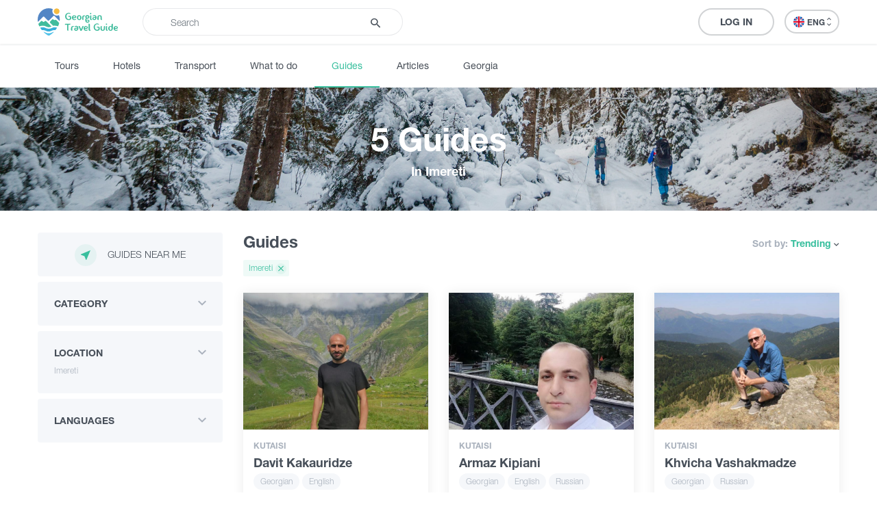

--- FILE ---
content_type: text/html; charset=UTF-8
request_url: https://georgiantravelguide.com/en/guides/in/imereti
body_size: 9611
content:
<!DOCTYPE html>
<html lang="en">
<head>
      <title>5 Guides In Imereti | Georgian Travel Guide</title>
      <base href="https://georgiantravelguide.com/"/>
  <meta http-equiv="Content-Type" content="text/html; charset=UTF-8"/>
  <meta name="viewport" content="width=device-width, initial-scale=1.0, maximum-scale=1">
  <meta name="theme-color" content="#39bf9e">
  <meta name="apple-itunes-app" content="app-id=1532788206, affiliate-data=web, app-argument=gtg:///home?lang=en">

          <link rel="alternate" hreflang="ka" href="https://georgiantravelguide.com/ka/guides/in/imereti" />
          <link rel="alternate" hreflang="en" href="https://georgiantravelguide.com/en/guides/in/imereti" />
          <link rel="alternate" hreflang="ru" href="https://georgiantravelguide.com/ru/guides/in/imereti" />
  
  <meta name="description" content="5 Guides In Imereti"/>
  <meta name="keywords" content="Georgian Travel Guide"/>

  <meta name="resource-type" content="document"/>
      <meta property="og:title" content="5 Guides In Imereti | Georgian Travel Guide"/>
  
  <meta property="og:type" content="website"/>
  <meta property="og:url" content="https://georgiantravelguide.com/en/guides/in/imereti"/>
  <meta property="og:image" content="https://georgiantravelguide.com/img/share_image.jpg"/>
  <meta property="og:site_name" content="Georgian Travel Guide"/>
  <meta property="og:description" content="5 Guides In Imereti"/>
  <meta property="fb:app_id" content="1296945680859946"/>
  <link rel="canonical" href="https://georgiantravelguide.com/en/guides/in/imereti" />

  <link rel="icon" type="image/icon" href="favicon.ico"/>

  <link rel="preload" as="font" type="font/woff" crossorigin href="fonts/HelveticaNeueLTGEO-45Light.woff"/>
  <link rel="preload" as="font" type="font/woff" crossorigin href="fonts/HelveticaNeueLTGEO-55Roman.woff"/>
  <link rel="preload" as="font" type="font/woff" crossorigin href="fonts/HelveticaNeueLTGEO-75Bold.woff"/>
  <link rel="preload" as="font" type="font/woff" crossorigin href="fonts/icomoon-1-5.woff"/>
    <link rel="preload" as="style" href="https://georgian-travel-guide-original-content.fra1.digitaloceanspaces.com/public/css/pages/guides.min.css?v=3.4.13"><link rel="stylesheet" href="https://georgian-travel-guide-original-content.fra1.digitaloceanspaces.com/public/css/pages/guides.min.css?v=3.4.13">
</head>
<body>

  <header class="fixed">
  <div class="container">
    <div class="top-bar">
      <div class="row">
        <div class="col search-wrapper">
          <a href="https://georgiantravelguide.com/en" class="logo">
            <img src="img/logo-full.svg" alt="Georgian Travel Guide">
          </a>

          <form action="https://georgiantravelguide.com/en/search" class="search">
            <div class="input-group">
              <input type="search" autocomplete="off" name="keyword" class="form-control" placeholder="Search" aria-label="Recipient's username" aria-describedby="basic-addon2">
              <div class="input-group-append">
                <button type="submit"><span class="icon-search"></span></button>
              </div>
              <div class="loading"></div>
            </div>

            <div class="suggestions">
              <label>Trending Searches</label>
                                              <a href="https://georgiantravelguide.com/en/search?keyword=ucha%40settr.co" class="trending">ucha@settr.co</a>
                                              <a href="https://georgiantravelguide.com/en/search?keyword=ucha%40s" class="trending">ucha@s</a>
                                              <a href="https://georgiantravelguide.com/en/search?keyword=ucha%40settr" class="trending">ucha@settr</a>
                                              <a href="https://georgiantravelguide.com/en/search?keyword=ucha%40" class="trending">ucha@</a>
                                              <a href="https://georgiantravelguide.com/en/search?keyword=ucha%40settr.c" class="trending">ucha@settr.c</a>
                          </div>
          </form>
        </div>

        <div class="col-auto icon-burger-wrapper d-lg-none text-right">
          <span class="icon-burger"></span>
        </div>

        <div class="d-none d-lg-flex align-items-center col-lg-auto text-right">
          
          <a style="display: none" class="favorites" href="https://georgiantravelguide.com/en/favorites">
            <span class="icon-heart"></span>
            <span class="count">0</span>
          </a>

          <span class="header-user-dropdown-desktop">
                          
              <a href="https://georgiantravelguide.com/en/sign-in" class="btn btn-default log-in-btn">Log In</a>
                      </span>

          <div class="lang-switcher">
            <ul class="expander n-3">
                              <li><a data-locale="ka" data-translated="true" href="https://georgiantravelguide.com/ka/guides/in/imereti"><img
                      src="img/icons/flag-ka.svg" alt="GEO">GEO&nbsp;<span class="icon-arrow-up-down"></span></a></li>
                              <li><a data-locale="en" data-translated="true" href="javascript:;" class="active"><img
                      src="img/icons/flag-en.svg" alt="ENG">ENG&nbsp;<span class="icon-arrow-up-down"></span></a></li>
                              <li><a data-locale="ru" data-translated="true" href="https://georgiantravelguide.com/ru/guides/in/imereti"><img
                      src="img/icons/flag-ru.svg" alt="RUS">RUS&nbsp;<span class="icon-arrow-up-down"></span></a></li>
                          </ul>
          </div>
        </div>
      </div>
    </div>
  </div>
</header>

<nav class="secondary">
  <div class="container">
    <a href="https://georgiantravelguide.com/en/tours">Tours</a>
    <a href="https://georgiantravelguide.com/en/hotels">Hotels</a>
    <a href="https://georgiantravelguide.com/en/transport">Transport</a>
    <a href="https://georgiantravelguide.com/en/what-to-do">What to do</a>
    <a href="https://georgiantravelguide.com/en/guides" class="active">Guides</a>
    <a href="https://georgiantravelguide.com/en/articles">Articles</a>
    <a href="https://georgiantravelguide.com/en/georgia">Georgia</a>
  </div>
</nav>

<div class="mob-menu d-lg-none">
  <div class="row mob-top-bar m-0">
    <div class="col-10">
      <div class="lang-switcher">
        <ul class="expander n-3">
                      <li><a data-locale="ka" data-translated="true" href="https://georgiantravelguide.com/ka/guides/in/imereti"><img
                  src="img/icons/flag-ka.svg" alt="GEO">GEO&nbsp;<span class="icon-arrow-up-down"></span></a></li>
                      <li><a data-locale="en" data-translated="true" href="javascript:;" class="active"><img
                  src="img/icons/flag-en.svg" alt="ENG">ENG&nbsp;<span class="icon-arrow-up-down"></span></a></li>
                      <li><a data-locale="ru" data-translated="true" href="https://georgiantravelguide.com/ru/guides/in/imereti"><img
                  src="img/icons/flag-ru.svg" alt="RUS">RUS&nbsp;<span class="icon-arrow-up-down"></span></a></li>
                  </ul>
      </div>
    </div>
    <div class="col-2 text-right align-self-center">
      <span class="icon-close pull-right"></span>
    </div>
  </div>

      <div class="row auth-bar m-0 header-user-dropdown-mobile">
      <div class="col-12">
        <a href="https://georgiantravelguide.com/en/sign-in?tab=sign-up" class="btn sign-up-btn">Sign Up</a>
        <a href="https://georgiantravelguide.com/en/sign-in" class="btn btn-default log-in-btn">Log In</a>
      </div>
    </div>
  
  <nav>
    <ul>
      <li><a href="https://georgiantravelguide.com/en/tours"><span class="icon-experiences"></span><span class="caption">Tours</span></a></li>
      <li><a href="https://georgiantravelguide.com/en/hotels"><span class="icon-hotel" style="font-size: 20px"></span><span class="caption">Hotels</span></a></li>
      <li><a href="https://georgiantravelguide.com/en/transport"><span class="icon-car" style="font-size: 20px"></span><span class="caption">Transport</span></a></li>
      <li><a href="https://georgiantravelguide.com/en/what-to-do"><span class="icon-location"></span><span class="caption">What to do</span></a></li>
      <li><a href="https://georgiantravelguide.com/en/guides"><span class="icon-trekking"></span><span class="caption">Guides</span></a></li>
      <li><a href="https://georgiantravelguide.com/en/articles"><span class="icon-article"></span><span class="caption">Articles</span></a></li>
      <li><a href="https://georgiantravelguide.com/en/georgia"><span class="icon-georgia"></span><span class="caption">Georgia</span></a></li>
    </ul>
  </nav>
</div>
  <div class="page-cover">
      <picture class="lazy-loading">
      <source srcset="img/guides.jpg" media="(min-width: 360px)">
      <source srcset="img/guides.jpg" media="(min-width: 1px)">
      <img src="img/guides.jpg" alt="Guides">
    </picture>
    <div class="container">
    <h1>5 Guides
      <span>In Imereti</span></h1>
  </div>
</div>
  <main class="page-guides">
    <section class="guides index standard pt-0">
      <div class="container">
        <div class="row">
          <div class="col-lg-auto">
            <div class="filter" data-url="guides">
              <button class="open-filter-btn-mobile">Filter results <span class="icon-filter"></span></button>

              <form action="javascript:;">
                <div class="header d-lg-none">
                  <div>გაფილტრე გიდები</div>
                  <span class="icon-close"></span>
                </div>

                <div class="group">
                  <button class="btn near-me-btn" type="button">
                    <span class="icon-my-location"></span>Guides near me
                  </button>
                </div>

                

                <div class="group expandable">
                  <div class="name">Category</div>
                  <div class="selections"></div>
                  <div class="body">
                    <div class="multi-select">
                                              <div data-value="1"
                             data-text="Trekking"
                             class="option">Trekking</div>
                                              <div data-value="2"
                             data-text="Mountain Guide"
                             class="option">Mountain Guide</div>
                                              <div data-value="3"
                             data-text="Culture"
                             class="option">Culture</div>
                                              <div data-value="4"
                             data-text="Pilgrim"
                             class="option">Pilgrim</div>
                                              <div data-value="5"
                             data-text="Ski"
                             class="option">Ski</div>
                                              <div data-value="6"
                             data-text="Wine"
                             class="option">Wine</div>
                                              <div data-value="7"
                             data-text="Guide/Driver"
                             class="option">Guide/Driver</div>
                                              <div data-value="8"
                             data-text="Canyoning"
                             class="option">Canyoning</div>
                                              <div data-value="9"
                             data-text="Urban exploration"
                             class="option">Urban exploration</div>
                                            <input type="hidden" name="categories" value="">
                    </div>
                  </div>
                </div>

                <div class="group expandable">
                  <div class="name">Location</div>
                  <div class="selections"></div>
                  <div class="body">
                    <div class="multi-select">
                                              <div data-value="33"
                             data-text="Imereti"
                             class="option  selected"><span>Imereti</span>
                        </div>
                                              <div data-value="35"
                             data-text="Kakheti"
                             class="option "><span>Kakheti</span>
                        </div>
                                              <div data-value="36"
                             data-text="Adjara"
                             class="option "><span>Adjara</span>
                        </div>
                                              <div data-value="37"
                             data-text="Svaneti"
                             class="option "><span>Svaneti</span>
                        </div>
                                              <div data-value="38"
                             data-text="Mtskheta - Mtianeti"
                             class="option "><span>Mtskheta - Mtianeti</span>
                        </div>
                                              <div data-value="39"
                             data-text="Shida Kartli"
                             class="option "><span>Shida Kartli</span>
                        </div>
                                              <div data-value="40"
                             data-text="Samtskhe - Javakheti"
                             class="option "><span>Samtskhe - Javakheti</span>
                        </div>
                                              <div data-value="41"
                             data-text="Kvemo Kartli"
                             class="option "><span>Kvemo Kartli</span>
                        </div>
                                              <div data-value="42"
                             data-text="Guria"
                             class="option "><span>Guria</span>
                        </div>
                                              <div data-value="43"
                             data-text="Racha"
                             class="option "><span>Racha</span>
                        </div>
                                              <div data-value="162"
                             data-text="Tbilisi"
                             class="option "><span>Tbilisi</span>
                        </div>
                                              <div data-value="316"
                             data-text="Abkhazia"
                             class="option "><span>Abkhazia</span>
                        </div>
                                              <div data-value="503"
                             data-text="Samegrelo"
                             class="option "><span>Samegrelo</span>
                        </div>
                                              <div data-value="504"
                             data-text="Lechkhumi"
                             class="option "><span>Lechkhumi</span>
                        </div>
                                              <div data-value="2677"
                             data-text="ნებისიმიერი"
                             class="option "><span>ნებისიმიერი</span>
                        </div>
                                              <div data-value="2688"
                             data-text="Beka tour"
                             class="option "><span>Beka tour</span>
                        </div>
                                              <div data-value="2746"
                             data-text="მინივენები"
                             class="option "><span>მინივენები</span>
                        </div>
                                            <input type="hidden" name="regions" value="">
                    </div>
                  </div>
                </div>

                <div class="group expandable">
                  <div class="name">Languages</div>
                  <div class="selections"></div>
                  <div class="body">
                    <div class="multi-select">
                                              <div data-value="1"
                             data-text="Georgian"
                             class="option">Georgian</div>
                                              <div data-value="2"
                             data-text="English"
                             class="option">English</div>
                                              <div data-value="3"
                             data-text="Russian"
                             class="option">Russian</div>
                                              <div data-value="4"
                             data-text="French"
                             class="option">French</div>
                                              <div data-value="5"
                             data-text="German"
                             class="option">German</div>
                                              <div data-value="6"
                             data-text="Polish"
                             class="option">Polish</div>
                                              <div data-value="7"
                             data-text="Greek"
                             class="option">Greek</div>
                                              <div data-value="8"
                             data-text="Italian"
                             class="option">Italian</div>
                                              <div data-value="9"
                             data-text="Japanese"
                             class="option">Japanese</div>
                                              <div data-value="10"
                             data-text="Chinese"
                             class="option">Chinese</div>
                                              <div data-value="11"
                             data-text="Korean"
                             class="option">Korean</div>
                                              <div data-value="12"
                             data-text="Portuguese"
                             class="option">Portuguese</div>
                                              <div data-value="13"
                             data-text="Spanish"
                             class="option">Spanish</div>
                                              <div data-value="14"
                             data-text="Hebrew"
                             class="option">Hebrew</div>
                                              <div data-value="15"
                             data-text="Arabic"
                             class="option">Arabic</div>
                                              <div data-value="16"
                             data-text="Turkish"
                             class="option">Turkish</div>
                                            <input type="hidden" name="languages" value="">
                    </div>
                  </div>
                </div>

                <div class="footer d-lg-none">
                  <button class="btn btn-default">გაუქმება</button>
                  <button class="btn btn-primary">გაფილტვრა</button>
                </div>
              </form>
            </div>

                      </div>

          <div class="col-lg">
            <div class="filter-bar">
              <div class="row">
                <div class="d-none d-lg-block col order-3 order-lg-1">
                  <h2 data-lang-default="Guides"
                      data-lang-filtered="Filtered by:">Guides</h2>
                </div>

                <div class="col-lg-auto text-right-sm d-flex justify-content-between order-2 order-lg-2">
                  <div class="sort-by">
                    <span>Sort by:</span>
                    <a href="javascript:;"><i class="text">Trending</i> <span
                        class="icon-arrow-down"></span></a>
                    <input type="hidden" name="sort" value="trending">

                    <div class="dropdown">
                      <span class="caret-up"></span>
                      <div class="selected"
                           data-value="trending">Trending</div>
                      <div class=""
                           data-value="reviews">Reviews</div>
                      <div data-value="distance">Distance</div>
                    </div>
                  </div>

                  
                </div>

                <div class="col-12 order-1 order-lg-3">
                  <div class="filters"></div>
                </div>
              </div>
            </div>

            <div class="result-list">
              <div class="row">
                <div class="col-12">
                  <div class="no-result"
                       style="display: none;">Result not found :(</div>

                  <div class="items">
                    <div class="row g-items">
                                              <div class="col-6 col-md-4 col-xxl-3 px-2 px-sm-4">
  <article class="g-card">
    <a href="https://georgiantravelguide.com/en/davit-kakauridze" class="picture">
      <picture class="cover"><source srcset="https://cdn.georgiantravelguide.com/storage/thumbnails/inbound6965983299180725521-1.jpg" media="(min-width: 360px)"><source srcset="https://cdn.georgiantravelguide.com/storage/thumbnails/inbound6965983299180725521-2.jpg" media="(min-width: 1px)"><img src="https://cdn.georgiantravelguide.com/storage/thumbnails/inbound6965983299180725521-1.jpg" alt="დავით კაკაურიძე"><noscript><img src="https://cdn.georgiantravelguide.com/storage/files/davit-kakauridze.jpg" alt="დავით კაკაურიძე" /></noscript></picture>
    </a>
    <div class="info">
      <div class="category">Kutaisi</div>
      <a href="https://georgiantravelguide.com/en/davit-kakauridze"><h5 class="d-i-block">Davit Kakauridze</h5></a>

      

      <div class="languages">
                  <a href="javascript:;" rel="nofollow">Georgian</a>
                  <a href="javascript:;" rel="nofollow">English</a>
              </div>

          </div>
  </article>
</div>                                              <div class="col-6 col-md-4 col-xxl-3 px-2 px-sm-4">
  <article class="g-card">
    <a href="https://georgiantravelguide.com/en/armaz-kipiani" class="picture">
      <picture class="cover"><source srcset="https://cdn.georgiantravelguide.com/storage/thumbnails/whatsapp-image-2024-02-22-at-12-1.jpeg" media="(min-width: 360px)"><source srcset="https://cdn.georgiantravelguide.com/storage/thumbnails/whatsapp-image-2024-02-22-at-12-2.jpeg" media="(min-width: 1px)"><img src="https://cdn.georgiantravelguide.com/storage/thumbnails/whatsapp-image-2024-02-22-at-12-1.jpeg" alt="armaz kipiani"><noscript><img src="https://cdn.georgiantravelguide.com/storage/files/armaz-kipiani.jpeg" alt="armaz kipiani" /></noscript></picture>
    </a>
    <div class="info">
      <div class="category">Kutaisi</div>
      <a href="https://georgiantravelguide.com/en/armaz-kipiani"><h5 class="d-i-block">Armaz Kipiani</h5></a>

      

      <div class="languages">
                  <a href="javascript:;" rel="nofollow">Georgian</a>
                  <a href="javascript:;" rel="nofollow">English</a>
                  <a href="javascript:;" rel="nofollow">Russian</a>
              </div>

          </div>
  </article>
</div>                                              <div class="col-6 col-md-4 col-xxl-3 px-2 px-sm-4">
  <article class="g-card">
    <a href="https://georgiantravelguide.com/en/khvicha-vashakmadze" class="picture">
      <picture class="cover"><source srcset="https://cdn.georgiantravelguide.com/storage/thumbnails/20748416-1442388095851212-823389-1.jpg" media="(min-width: 360px)"><source srcset="https://cdn.georgiantravelguide.com/storage/thumbnails/20748416-1442388095851212-823389-2.jpg" media="(min-width: 1px)"><img src="https://cdn.georgiantravelguide.com/storage/thumbnails/20748416-1442388095851212-823389-1.jpg" alt="ხვიჩა ვაშაყმაძე"><noscript><img src="https://cdn.georgiantravelguide.com/storage/files/khvicha-vashaqmadze.jpg" alt="ხვიჩა ვაშაყმაძე" /></noscript></picture>
    </a>
    <div class="info">
      <div class="category">Kutaisi</div>
      <a href="https://georgiantravelguide.com/en/khvicha-vashakmadze"><h5 class="d-i-block">Khvicha Vashakmadze</h5></a>

      

      <div class="languages">
                  <a href="javascript:;" rel="nofollow">Georgian</a>
                  <a href="javascript:;" rel="nofollow">Russian</a>
              </div>

          </div>
  </article>
</div>                                              <div class="col-6 col-md-4 col-xxl-3 px-2 px-sm-4">
  <article class="g-card">
    <a href="https://georgiantravelguide.com/en/irakli-mataradze" class="picture">
      <picture class="cover"><source srcset="https://cdn.georgiantravelguide.com/storage/thumbnails/pxl-20220206-102617174-portrait-13.jpg" media="(min-width: 360px)"><source srcset="https://cdn.georgiantravelguide.com/storage/thumbnails/pxl-20220206-102617174-portrait-14.jpg" media="(min-width: 1px)"><img src="https://cdn.georgiantravelguide.com/storage/thumbnails/pxl-20220206-102617174-portrait-13.jpg" alt="ირაკლი მატარაძე"><noscript><img src="https://cdn.georgiantravelguide.com/storage/files/irakli-mataradze.jpg" alt="ირაკლი მატარაძე" /></noscript></picture>
    </a>
    <div class="info">
      <div class="category">Imereti</div>
      <a href="https://georgiantravelguide.com/en/irakli-mataradze"><h5 class="d-i-block certified" title="Certified">Irakli Mataradze</h5></a>

      

      <div class="languages">
                  <a href="javascript:;" rel="nofollow">Georgian</a>
                  <a href="javascript:;" rel="nofollow">English</a>
              </div>

          </div>
  </article>
</div>                                              <div class="col-6 col-md-4 col-xxl-3 px-2 px-sm-4">
  <article class="g-card">
    <a href="https://georgiantravelguide.com/en/christine-kakauridze" class="picture">
      <picture class="cover"><source srcset="https://cdn.georgiantravelguide.com/storage/thumbnails/b612-20160727-164409-1.jpg" media="(min-width: 360px)"><source srcset="https://cdn.georgiantravelguide.com/storage/thumbnails/b612-20160727-164409-2.jpg" media="(min-width: 1px)"><img src="https://cdn.georgiantravelguide.com/storage/thumbnails/b612-20160727-164409-1.jpg" alt="ქრისტინე კაკაურიძე"><noscript><img src="https://cdn.georgiantravelguide.com/storage/files/kristine-kakauridze.jpg" alt="ქრისტინე კაკაურიძე" /></noscript></picture>
    </a>
    <div class="info">
      <div class="category">Imereti</div>
      <a href="https://georgiantravelguide.com/en/christine-kakauridze"><h5 class="d-i-block certified" title="Certified">Christine Kakauridze</h5></a>

      

      <div class="languages">
                  <a href="javascript:;" rel="nofollow">Georgian</a>
                  <a href="javascript:;" rel="nofollow">English</a>
                  <a href="javascript:;" rel="nofollow">Russian</a>
              </div>

            <a href="https://georgiantravelguide.com/en/christine-kakauridze#reviews" class="reviews">
        <div class="stars">
          <div class="bar"></div>
          <div class="value" style="width: 100%"></div>
        </div>
        <strong>2 Reviews</strong>
      </a>
          </div>
  </article>
</div>                                          </div>
                  </div>
                </div>
              </div>

              <div class="load-more-trigger"></div>

              <div class="loading-circle loading-more" style="display: none;">
                <div class="circle">
                  <div>5</div>
                  <span>Guides</span>
                  <div class="img infinite-rotation"></div>
                </div>
              </div>

              <div class="loading-circle reloading" style="display: none;">
                <div class="circle">
                  <span>Loading...</span>
                  <div class="img infinite-rotation"></div>
                </div>
              </div>
            </div>

            <div class="result-map d-none">
              <div class="osm-map" data-el-type="osm-map">
                <div id="o-map"></div>

                <div class="map-type-switcher">
                  <a href="javascript:;" rel="nofollow" data-type="street" class="active">Standard</a>
                  <a href="javascript:;" rel="nofollow" data-type="topo">Topographic</a>
                  <a href="javascript:;" rel="nofollow" data-type="satellite">Satellite</a>
                </div>
              </div>
            </div>
          </div>
        </div>
      </div>
      </div>


      </div>
    </section>

    <section class="plan-your-trip container-fluid">
  <div class="container">
    <form action="javascript:;" id="trip-planner-form">
      <div class="row">
        <div class="col">
          I want to see <br class="visible-sm">
          <a href="javascript:;">
            <span>any place</span>
            <div class="select">
              <div class="option" data-value="">any place</div>
                            <div class="option" data-value="114">Adventure Tour</div>
                            <div class="option" data-value="17">Nature</div>
                            <div class="option" data-value="85">History and Culture</div>
                            <div class="option" data-value="42">Accommodation</div>
                            <div class="option" data-value="27">Food Place</div>
                            <div class="option" data-value="60">Entertainment / Shopping</div>
                            <div class="option" data-value="28">Infrastructure</div>
                            <div class="option" data-value="97">Learn</div>
                            <div class="option" data-value="127">Culinary Tour</div>
                            <div class="option" data-value="128">Agrotourism</div>
                            <div class="option" data-value="129">Tea degustation</div>
                            <input type="hidden" name="type" value="">
            </div>
          </a>
          <br class="visible-sm"> in <br class="visible-sm">
          
          <a href="javascript:;">
            <span>any season</span>
            <div class="select">
              <div class="option" data-value="">any season</div>
                            <div class="option" data-value="1">Winter</div>
                            <div class="option" data-value="2">Spring</div>
                            <div class="option" data-value="3">Summer</div>
                            <div class="option" data-value="4">Autumn</div>
                            <input type="hidden" name="season" value="">
            </div>
          </a>
        </div>
      </div>

      <div class="row">
        <div class="col text-center">
          <button type="submit" class="btn btn-default">Search</button>
        </div>
      </div>
    </form>
  </div>
</section>  </main>

  <footer>
  <div class="container">
    <div class="row">
      <div class="col-12 col-md-8 order-md-2">
        <div class="row accordion">
          <div class="col-12 col-md-4 item">
            <h4>Destinations</h4>
            <nav>
              <a href="https://georgiantravelguide.com/en/what-to-do">All</a>
                            <a href="https://georgiantravelguide.com/en/what-to-do/adventure-tour">Adventure Tour</a>
                            <a href="https://georgiantravelguide.com/en/what-to-do/nature">Nature</a>
                            <a href="https://georgiantravelguide.com/en/what-to-do/history-and-culture">History and Culture</a>
                            <a href="https://georgiantravelguide.com/en/what-to-do/accommodation">Accommodation</a>
                            <a href="https://georgiantravelguide.com/en/what-to-do/food-place">Food Place</a>
                            <a href="https://georgiantravelguide.com/en/what-to-do/entertainment-shopping">Entertainment / Shopping</a>
                            <a href="https://georgiantravelguide.com/en/what-to-do/infrastructure">Infrastructure</a>
                            <a href="https://georgiantravelguide.com/en/what-to-do/learn">Learn</a>
                            <a href="https://georgiantravelguide.com/en/what-to-do/culinary-tour">Culinary Tour</a>
                            <a href="https://georgiantravelguide.com/en/what-to-do/agrotourism">Agrotourism</a>
                            <a href="https://georgiantravelguide.com/en/what-to-do/tea-degustation">Tea degustation</a>
                          </nav>
          </div>

          <div class="col-12 col-md-4 item">
            <h4>Articles</h4>
            <nav>
              <a href="https://georgiantravelguide.com/en/articles">All</a>
                              <a href="https://georgiantravelguide.com/en/articles/category/hiking">Hiking</a>
                              <a href="https://georgiantravelguide.com/en/articles/category/interesting-places">Interesting Places</a>
                              <a href="https://georgiantravelguide.com/en/articles/category/culinary">Culinary</a>
                              <a href="https://georgiantravelguide.com/en/articles/category/information">Information</a>
                              <a href="https://georgiantravelguide.com/en/articles/category/shopping">Shopping</a>
                              <a href="https://georgiantravelguide.com/en/articles/category/vintage-bars">Vintage bars</a>
                              <a href="https://georgiantravelguide.com/en/articles/category/culture">Culture</a>
                              <a href="https://georgiantravelguide.com/en/articles/category/history">History</a>
                              <a href="https://georgiantravelguide.com/en/articles/category/extreme-sport">Extreme Sport</a>
                          </nav>
          </div>

          <div class="col-12 col-md-4 item">
            <h4>Regions of Georgia</h4>
            <nav>
              <a href="https://georgiantravelguide.com/en/what-to-do?categories=73">All</a>
                              <a href="https://georgiantravelguide.com/en/svaneti">Svaneti</a>
                              <a href="https://georgiantravelguide.com/en/samegrelo">Samegrelo</a>
                              <a href="https://georgiantravelguide.com/en/kakheti">Kakheti</a>
                              <a href="https://georgiantravelguide.com/en/imereti">Imereti</a>
                              <a href="https://georgiantravelguide.com/en/adjara">Adjara</a>
                              <a href="https://georgiantravelguide.com/en/mtskheta-mtianeti">Mtskheta - Mtianeti</a>
                              <a href="https://georgiantravelguide.com/en/shida-kartli">Shida Kartli</a>
                              <a href="https://georgiantravelguide.com/en/samtskhe-javakheti">Samtskhe - Javakheti</a>
                              <a href="https://georgiantravelguide.com/en/kvemo-kartli">Kvemo Kartli</a>
                              <a href="https://georgiantravelguide.com/en/guria">Guria</a>
                              <a href="https://georgiantravelguide.com/en/racha">Racha</a>
                              <a href="https://georgiantravelguide.com/en/tbilisi">Tbilisi</a>
                              <a href="https://georgiantravelguide.com/en/abkhazia">Abkhazia</a>
                              <a href="https://georgiantravelguide.com/en/lechkhumi">Lechkhumi</a>
                              <a href="https://georgiantravelguide.com/en/nebisimieri">ნებისიმიერი</a>
                              <a href="https://georgiantravelguide.com/en/beka-tour">Beka tour</a>
                              <a href="https://georgiantravelguide.com/en/minivenebi">მინივენები</a>
                          </nav>
          </div>
        </div>
      </div>

      <div class="col-12 col-md-4 order-md-1">
        <h4 class="ka-initial">Georgian Travel Guide</h4>

        <nav>
          <a href="https://georgiantravelguide.com/en/georgia">Georgia</a>
          <a href="https://georgiantravelguide.com/en/about-us">About us</a>
          <a href="https://georgiantravelguide.com/en/contact-us">Contact us</a>
          <a href="https://georgiantravelguide.com/en/sign-in?tab=sign-up">Sign Up</a>
          <a href="https://georgiantravelguide.com/en/page/privacy-policy">Privacy policy</a>
          
          <!-- TOP.GE ASYNC COUNTER CODE -->
          <br>
          <div id="top-ge-counter-container" data-site-id="115274"></div>
          <script async src="//counter.top.ge/counter.js"></script>
          <!-- / END OF TOP.GE COUNTER CODE -->
          
        </nav>

        <h4>Follow us on:</h4>
        <div class="socials">
                    <a href="https://www.facebook.com/GeorgianTravelGuideCom/" target="_blank" rel="noopener"><span class="icon-facebook"></span></a>
          
                    <a href="https://www.instagram.com/georgian.travel.guide/" target="_blank" rel="noopener"><span class="icon-instagram"></span></a>
          
                    <a href="https://www.youtube.com/channel/UCl84InXwTdrcXZyR04LzUSA" target="_blank" rel="noopener"><span class="icon-youtube"></span></a>
                  </div>

        <div class="app-icons">
          <h4>Download our App:</h4>
          <a target="_blank" rel="noopener" href="https://apps.apple.com/us/app/georgian-travel-guide/id1532788206"><img src="img/app-store-badge.png" alt="App store"></a>
          <a target="_blank" rel="noopener" href="https://play.google.com/store/apps/details?id=com.georgiantravelguide.app"><img src="img/play-store-badge.png" alt="Play store"></a>
        </div>
      </div>
    </div>

    <div class="row justify-content-md-center">
      <div class="col-md-5 text-center">
        <div class="scroll-to-top">
          <div class="arrow"><span class="icon-arrow-up"></span></div>
        </div>
                  <div class="copyright">&copy; 2026 Georgian Travel Guide</div>
              </div>
    </div>
  </div>
</footer>
  <div id="injectable-login-form">
    <div class="auth-block">
  <div class="row no-gutters tablist" role="tablist" id="register-tabs">
    <div class="col">
      <a href="#sign-in-tab" class="tab-switcher active">Log In</a>
    </div>
    <div class="col">
      <a href="#sign-up-tab" class="tab-switcher">Sign Up</a>
    </div>
  </div>

  <div class="row no-gutters social-login-options">
    <div class="col-12 text-center">
      <div class="form-group">
        <a class="social-login-btn facebook" href="https://georgiantravelguide.com/en/socialite/facebook/login"><i
            class="icon-facebook"></i> LOGIN WITH FACEBOOK</a>
      </div>

      <div class="form-group">
        <a class="social-login-btn google" href="https://georgiantravelguide.com/en/socialite/google/login"><img
            src="img/google-login-icon.png" alt="Google"> LOGIN WITH GOOGLE</a>
      </div>
    </div>
    <div class="col-12 text-center or-box">
      <div class="line"></div>
      <span>Or</span>
    </div>
  </div>

  <div class="tab-content">
    <div class="tab-panel active" id="sign-in-tab">
      <form action="javascript:;" method="post" class="sign-in">
        <input type="hidden" name="_token" value="fSLhYKYxXziollZXFEgRiDJFFJSEXf9QZJ3vvwt0">
        <div class="row no-gutters">
          <div class="col-12 text-center connect-account-note" style="display: none">
            <label class="mb-4 text-success ka-lower">
              You are trying to login from <span class="account-type"></span> for the first time. To connect your social network account, please enter your password below
            </label>
          </div>

          <div class="col-12">
            <div class="form-group">
              <input type="text" name="email" placeholder="|" class="form-control" required value="">
              <label>Email</label>
              <span class="help-block"></span>
            </div>
          </div>

          <div class="col-12">
            <div class="form-group">
              <input type="password" name="password" placeholder="|" class="form-control" required>
              <label>Password</label>
            </div>
          </div>

          <div class="col-6">
            <div class="check-box form-group">
              <label class="control-label">
                <input type="checkbox" name="remember" class="g-checkbox"><!--
                --><span>Remember me</span>
              </label>
            </div>
          </div>
          <div class="col-6 text-right">
            <a href="javascript:;" class="forgot-link">Forgot password?</a>
          </div>
          <div class="col-12">
            <input type="hidden" name="connect_account" value="">
            <button class="btn" type="submit">Login</button>
          </div>
        </div>
      </form>

      <form action="javascript:;" class="request-password-reset-form">
        <input type="hidden" name="_token" value="fSLhYKYxXziollZXFEgRiDJFFJSEXf9QZJ3vvwt0">
        <div class="row no-gutters form-content">
          <div class="col-12">
            <div class="form-group">
              <input type="email" name="email" placeholder="|" class="form-control" required>
              <label>Email</label>
            </div>
          </div>
          <div class="col-12 text-right">
            <a href="javascript:;" class="back-to-login-btn">Back to login</a>
          </div>
          <div class="col-12">
            <div class="form-group">
              <button class="btn btn-primary" type="submit">Send</button>
            </div>
          </div>
        </div>

        <div class="form-response" style="display: none;">
          <div class="row">
            <div class="col-12 text-center">
              <div class="form-group text-success" style="display: none;">
                <p>Password reset instruction has successfully sent to your email.</p><p>Please check your inbox.</p>

                <p><a href="javascript:;" class="back-to-login-btn">Back to login</a></p>
              </div>

              <div class="form-group text-danger" style="display: none;">
                <p>An error occurred, please make sure you entered correct email address</p>
                <p><a href="javascript:;" rel="nofollow" class="try-password-reset-again-btn">Try again</a></p>
              </div>
            </div>
          </div>
        </div>
      </form>
    </div>

    <div class="tab-panel" id="sign-up-tab">
      <form action="javascript:;" method="post" class="sign-up">
        <input type="hidden" name="_token" value="fSLhYKYxXziollZXFEgRiDJFFJSEXf9QZJ3vvwt0">
        <div id="gtg_honeypot_zhOsJjSQRLKnHkVG_wrap" style="display:none;">
        <input name="gtg_honeypot_zhOsJjSQRLKnHkVG" type="text" value="" id="gtg_honeypot_zhOsJjSQRLKnHkVG">
        <input name="valid_from" type="text" value="eyJpdiI6IisyTU01UVRwNUY5OGNQdTJKTVpwcGc9PSIsInZhbHVlIjoiRXBDZjVSbHhjczF6clpDcDVqdVFLUT09IiwibWFjIjoiOWYzNjdjODJmNzhiY2Q3ZDY0Yzk1MDJiYzA4ZGUyNzlkMGQ0ZDRkNjE3NzcyOTJkZWZhOWYyMTRhNThlYzA0MyJ9">
    </div>

        <div class="row">
          <div class="col-6">
            <div class="form-group">
              <input type="text" name="fname" placeholder="|" class="form-control"
                     required value="">
              <label>First name</label>
              <span class="help-block"></span>
            </div>
          </div>
          <div class="col-6">
            <div class="form-group">
              <input type="text" name="lname" placeholder="|" class="form-control"
                     required value="">
              <label>Last name</label>
              <span class="help-block"></span>
            </div>
          </div>
          <div class="col-12">
            <div class="form-group mb-4">
              <input type="email" name="email" placeholder="|" class="form-control"
                     required value="">
              <label>Email</label>
              <span class="help-block"></span>
            </div>
          </div>
          <div class="col-6">
            <div class="form-group">
              <input type="password" name="password" placeholder="|" class="form-control"
                     required>
              <label>Password</label>
              <span class="help-block"></span>
            </div>
          </div>
          <div class="col-6">
            <div class="form-group">
              <input type="password" name="password_confirmation" placeholder="|"
                     class="form-control" required>
              <label>Repeat password</label>
            </div>
          </div>
          <div class="col-12" data-prop="roles">
            <div class="form-group">
              <label>Type of user</label>
              <div class="select multiple" data-empty="Type of user">
                <div>Type of user</div>
                <span class="icon-arrow-up-down"></span>

                <div class="options">
                  <div class="checked" data-value="customer" data-text="Traveler" title="Standard user">Traveler</div>
                  <div data-value="contributor" data-text="Contributor" title="You can add articles, routes and destinations">Contributor</div>
                  <div data-value="host" data-text="Service provider" title="You can sell your tours, tickets, add a guide, rent transport">Service provider</div>
                </div>

                <input type="hidden" name="roles" value="">
              </div>
            </div>
          </div>
          <div class="col-12" data-prop="phone">
            <div class="form-group mb-4">
              <input type="text" name="iti_phone" class="form-control iti-phone" value="">
              <span class="help-block"></span>
              <input type="hidden" name="phone" value="" />
            </div>
          </div>
          <div class="col-12">
            <div class="check-box form-group">
              <label class="control-label">
                <input type="checkbox" name="terms" required>
                <span class="ka-lower">I certify that I am more than 18 years old and I agree <a href="#" target="_blank">Terms and Conditions</a></span>
              </label>
              <span class="help-block"></span>
            </div>
          </div>
          <div class="col-12">
            <button class="btn" type="submit">Register</button>
            <input type="hidden" name="avatar" value="">
            <input type="hidden" name="connect_account" value="">
            <input type="hidden" name="from" value="">
          </div>
        </div>
      </form>
    </div>
  </div>
</div>  </div>
<script>
  window._token = 'fSLhYKYxXziollZXFEgRiDJFFJSEXf9QZJ3vvwt0';
  window.FB_APP_ID = '1296945680859946';
  window.LANG = 'en';
  window.SITE_URL = 'https://georgiantravelguide.com/';
  window.APP_VERSION = '3.4.13';
  window.LANGUAGE = window.LANGUAGE || {};
  window.LANGUAGE.language_change_warning = {};
  window.LANGUAGE.language_change_warning.en = {};
  window.LANGUAGE.language_change_warning.en.text = 'This page is not available on selected language yet, if you change the language you will be redirected to the home page. Do you want to continue?';
  window.LANGUAGE.language_change_warning.en.yes = 'Yes';
  window.LANGUAGE.language_change_warning.en.cancel = 'Cancel';
  window.LANGUAGE.language_change_warning.ka = {};
  window.LANGUAGE.language_change_warning.ka.text = 'ეს გვერდი ჯერ არ არის ხელმისაწვდომი არჩეულ ენაზე, თუ შეცვლით ენას, თქვენ გადამისამართდებით მთავარ გვერდზე. გსურთ შეცვალოთ ენა?';
  window.LANGUAGE.language_change_warning.ka.yes = 'დიახ';
  window.LANGUAGE.language_change_warning.ka.cancel = 'დახურვა';
  window.LANGUAGE.language_change_warning.ru = {};
  window.LANGUAGE.language_change_warning.ru.text = 'Эта страница недоступна на выбранном языке. Если вы измените язык, вы будете перенаправлены на главную страницу. Хотите продолжить?';
  window.LANGUAGE.language_change_warning.ru.yes = 'Да';
  window.LANGUAGE.language_change_warning.ru.cancel = 'Отменить';
  window.LANGUAGE.cancel_order_warning = 'You are going to cancel this order. You can&#039;t undo this action. Do you want to continue?';
  window.LANGUAGE.yes = 'Yes';
  window.LANGUAGE.cancel = 'Cancel';
  window.LANGUAGE.close = 'Close';
  window.LANGUAGE.delete = 'Delete';
  window.LANGUAGE.confirm_delete_item = 'Are you sure you want to delete this {type}?';
  window.LANGUAGE.question = 'question';
  window.LANGUAGE.answer = 'answer';
  window.LANGUAGE.review = 'review';
  window.LANGUAGE.comment = 'comment';
  window.LANGUAGE.unknown_error_occurred = 'An error occurred, please try again later';
  window.LANGUAGE.select = 'Select';
  window.LANGUAGE.activation_resent = 'Confirmation email is resent to <span class="text-primary">{email}</span>';
  window.LANGUAGE.booking_as = 'Booking as';
  window.LANGUAGE.phone = 'Phone';
  window.LANGUAGE.change = 'Change';
  window.LANGUAGE.now = 'now';
  window.LANGUAGE.on_site = 'on site';
  window.LANGUAGE.LINK_COPIED = 'Link copied';

  window.CUSTOMER_ACTION_ROUTE = 'https://georgiantravelguide.com/en/on-customer-action';
  window.RATE_ITEM_ROUTE = 'https://georgiantravelguide.com/en/stats/rate-item';
  window.PASSWORD_RESET_ROUTE = 'https://georgiantravelguide.com/en/auth/reset-password';
  window.RESEND_ACTIVATION_EMAIL_ROUTE = 'https://georgiantravelguide.com/en/auth/resend-activation-email';
  window.KEEP_ALIVE_ROUTE = 'https://georgiantravelguide.com/en/home/keep-alive-request';

  window.ROUTES = window.ROUTES || {};
  window.ROUTES.sign_in = 'https://georgiantravelguide.com/en/sign-in';
  window.ROUTES.sign_out = 'https://georgiantravelguide.com/en/sign-out';
  window.ROUTES.login = 'https://georgiantravelguide.com/en/auth/login';
  window.ROUTES.register = 'https://georgiantravelguide.com/en/auth/register';
  window.ROUTES.favorites_status = 'https://georgiantravelguide.com/en/favorites/status';
  window.ROUTES.favorites_toggle = 'https://georgiantravelguide.com/en/favorites/toggle';

  window.USER = null;
</script>
  <script src="https://georgian-travel-guide-original-content.fra1.digitaloceanspaces.com/public/js/pages/guides.min.js?v=3.4.13"></script>
  <script>
    window.totalCount = 5;
    window.mapData = {
      locations: []
    };
  </script>
<!-- Google tag (gtag.js) -->
<script async src="https://www.googletagmanager.com/gtag/js?id=G-BTEC5P1CSR"></script>
<script>
  window.dataLayer = window.dataLayer || [];
  function gtag(){dataLayer.push(arguments);}
  gtag('js', new Date());

  gtag('config', 'G-BTEC5P1CSR');
</script>

<script>
  window.addEventListener('load', () => {
    /* Global site tag (gtag.js) - Google Analytics */
    let s1 = document.createElement('script');
    s1.src = 'https://www.googletagmanager.com/gtag/js?id=UA-98430987-1';
    s1.async = true;
    document.body.appendChild(s1);
  });

  /* Global site tag (gtag.js) - Google Analytics */
  window.dataLayer = window.dataLayer || [];
  function gtag(){dataLayer.push(arguments);}
  gtag('js', new Date());
  gtag('config', 'UA-98430987-1');


  /*Facebook Pixel Code*/
  (!function(f,b,e,v,n,t,s)
  {if(f.fbq)return;n=f.fbq=function(){n.callMethod?
    n.callMethod.apply(n,arguments):n.queue.push(arguments)};
    if(!f._fbq)f._fbq=n;n.push=n;n.loaded=!0;n.version='2.0';
    n.queue=[];t=b.createElement(e);t.async=!0;
    t.src=v;s=b.getElementsByTagName(e)[0];
    s.parentNode.insertBefore(t,s)}(window, document,'script',
    'https://connect.facebook.net/en_US/fbevents.js'));
  fbq('init', '281019636301513');
  fbq('track', 'PageView');
</script>

<!-- Start of HubSpot Embed Code -->
<script type="text/javascript" id="hs-script-loader" async defer src="//js-na1.hs-scripts.com/20444958.js"></script>
<!-- End of HubSpot Embed Code -->
</body>
</html>


--- FILE ---
content_type: text/css
request_url: https://georgian-travel-guide-original-content.fra1.digitaloceanspaces.com/public/css/pages/guides.min.css?v=3.4.13
body_size: 242212
content:
@charset "UTF-8";@font-face{font-family:GTG;src:url('../../fonts/HelveticaNeueLTGEO-45Light.woff') format('woff');font-weight:400;font-style:normal;font-display:swap}@font-face{font-family:GTG;src:url('../../fonts/HelveticaNeueLTGEO-55Roman.woff') format('woff');font-weight:500;font-style:normal;font-display:swap}@font-face{font-family:GTG;src:url('../../fonts/HelveticaNeueLTGEO-75Bold.woff') format('woff');font-weight:700;font-style:normal;font-display:swap}@font-face{font-family:icomoon;src:url('../../fonts/icomoon-1-5.woff') format('woff');font-weight:400;font-style:normal}/*!
 * Bootstrap v4.4.1 (https://getbootstrap.com/)
 * Copyright 2011-2019 The Bootstrap Authors
 * Copyright 2011-2019 Twitter, Inc.
 * Licensed under MIT (https://github.com/twbs/bootstrap/blob/master/LICENSE)
 */:root{--blue:#007bff;--indigo:#6610f2;--purple:#6f42c1;--pink:#e83e8c;--red:#dc3545;--orange:#fd7e14;--yellow:#ffc107;--green:#28a745;--teal:#20c997;--cyan:#17a2b8;--white:#fff;--gray:#6c757d;--gray-dark:#343a40;--primary:#007bff;--secondary:#6c757d;--success:#28a745;--info:#17a2b8;--warning:#ffc107;--danger:#dc3545;--light:#f8f9fa;--dark:#343a40;--breakpoint-xs:0;--breakpoint-sm:576px;--breakpoint-md:768px;--breakpoint-lg:992px;--breakpoint-xl:1200px;--font-family-sans-serif:-apple-system,BlinkMacSystemFont,"Segoe UI",Roboto,"Helvetica Neue",Arial,"Noto Sans",sans-serif,"Apple Color Emoji","Segoe UI Emoji","Segoe UI Symbol","Noto Color Emoji";--font-family-monospace:SFMono-Regular,Menlo,Monaco,Consolas,"Liberation Mono","Courier New",monospace}*,:after,:before{box-sizing:border-box}html{-webkit-text-size-adjust:100%;-webkit-tap-highlight-color:transparent;font-family:sans-serif;line-height:1.15}article,aside,figcaption,figure,footer,header,hgroup,main,nav,section{display:block}body{color:#212529;font-family:-apple-system,BlinkMacSystemFont,Segoe UI,Roboto,Helvetica Neue,Arial,Noto Sans,sans-serif,Apple Color Emoji,Segoe UI Emoji,Segoe UI Symbol,Noto Color Emoji;font-size:1rem;font-weight:400;line-height:1.5;margin:0;text-align:left}[tabindex="-1"]:focus:not(:focus-visible){outline:0!important}hr{box-sizing:content-box;height:0;overflow:visible}h1,h2,h3,h4,h5,h6{margin-bottom:.5rem;margin-top:0}p{margin-bottom:1rem;margin-top:0}abbr[data-original-title],abbr[title]{border-bottom:0;cursor:help;text-decoration:underline;-webkit-text-decoration:underline dotted;text-decoration:underline dotted;-webkit-text-decoration-skip-ink:none;text-decoration-skip-ink:none}address{font-style:normal;line-height:inherit}address,dl,ol,ul{margin-bottom:1rem}dl,ol,ul{margin-top:0}ol ol,ol ul,ul ol,ul ul{margin-bottom:0}dt{font-weight:700}dd{margin-bottom:.5rem;margin-left:0}blockquote{margin:0 0 1rem}b,strong{font-weight:bolder}small{font-size:80%}sub,sup{font-size:75%;line-height:0;position:relative;vertical-align:baseline}sub{bottom:-.25em}sup{top:-.5em}a{background-color:transparent;color:#007bff;text-decoration:none}a:hover{color:#0056b3;text-decoration:underline}a:not([href]),a:not([href]):hover{color:inherit;text-decoration:none}code,kbd,pre,samp{font-family:SFMono-Regular,Menlo,Monaco,Consolas,Liberation Mono,Courier New,monospace;font-size:1em}pre{margin-bottom:1rem;margin-top:0;overflow:auto}figure{margin:0 0 1rem}img{border-style:none}img,svg{vertical-align:middle}svg{overflow:hidden}table{border-collapse:collapse}caption{caption-side:bottom;color:#6c757d;padding-bottom:.75rem;padding-top:.75rem;text-align:left}th{text-align:inherit}label{display:inline-block;margin-bottom:.5rem}button{border-radius:0}button:focus{outline:1px dotted;outline:5px auto -webkit-focus-ring-color}button,input,optgroup,select,textarea{font-family:inherit;font-size:inherit;line-height:inherit;margin:0}button,input{overflow:visible}button,select{text-transform:none}select{word-wrap:normal}[type=button],[type=reset],[type=submit],button{-webkit-appearance:button}[type=button]:not(:disabled),[type=reset]:not(:disabled),[type=submit]:not(:disabled),button:not(:disabled){cursor:pointer}[type=button]::-moz-focus-inner,[type=reset]::-moz-focus-inner,[type=submit]::-moz-focus-inner,button::-moz-focus-inner{border-style:none;padding:0}input[type=checkbox],input[type=radio]{box-sizing:border-box;padding:0}input[type=date],input[type=datetime-local],input[type=month],input[type=time]{-webkit-appearance:listbox}textarea{overflow:auto;resize:vertical}fieldset{border:0;margin:0;min-width:0;padding:0}legend{color:inherit;display:block;font-size:1.5rem;line-height:inherit;margin-bottom:.5rem;max-width:100%;padding:0;white-space:normal;width:100%}progress{vertical-align:baseline}[type=number]::-webkit-inner-spin-button,[type=number]::-webkit-outer-spin-button{height:auto}[type=search]{-webkit-appearance:none;outline-offset:-2px}[type=search]::-webkit-search-decoration{-webkit-appearance:none}::-webkit-file-upload-button{-webkit-appearance:button;font:inherit}output{display:inline-block}summary{cursor:pointer;display:list-item}template{display:none}[hidden]{display:none!important}.h1,.h2,.h3,.h4,.h5,.h6,h1,h2,h3,h4,h5,h6{font-weight:500;line-height:1.2;margin-bottom:.5rem}.h1,h1{font-size:2.5rem}.h2,h2{font-size:2rem}.h3,h3{font-size:1.75rem}.h4,h4{font-size:1.5rem}.h5,h5{font-size:1.25rem}.h6,h6{font-size:1rem}.lead{font-size:1.25rem;font-weight:300}.display-1{font-size:6rem}.display-1,.display-2{font-weight:300;line-height:1.2}.display-2{font-size:5.5rem}.display-3{font-size:4.5rem}.display-3,.display-4{font-weight:300;line-height:1.2}.display-4{font-size:3.5rem}hr{border:0;border-top:1px solid rgba(0,0,0,.1);margin-bottom:1rem;margin-top:1rem}.small,small{font-size:80%;font-weight:400}.mark,mark{background-color:#fcf8e3;padding:.2em}.list-inline,.list-unstyled{list-style:none;padding-left:0}.list-inline-item{display:inline-block}.list-inline-item:not(:last-child){margin-right:.5rem}.initialism{font-size:90%;text-transform:uppercase}.blockquote{font-size:1.25rem;margin-bottom:1rem}.blockquote-footer{color:#6c757d;display:block;font-size:80%}.blockquote-footer:before{content:"— "}.img-fluid,.img-thumbnail{height:auto;max-width:100%}.img-thumbnail{background-color:#fff;border:1px solid #dee2e6;border-radius:.25rem;padding:.25rem}.figure{display:inline-block}.figure-img{line-height:1;margin-bottom:.5rem}.figure-caption{color:#6c757d;font-size:90%}code{word-wrap:break-word;color:#e83e8c;font-size:87.5%}a>code{color:inherit}kbd{background-color:#212529;border-radius:.2rem;color:#fff;font-size:87.5%;padding:.2rem .4rem}kbd kbd{font-size:100%;font-weight:700;padding:0}pre{color:#212529;display:block;font-size:87.5%}pre code{color:inherit;font-size:inherit;word-break:normal}.pre-scrollable{max-height:340px;overflow-y:scroll}.container{margin-left:auto;margin-right:auto;padding-left:15px;padding-right:15px;width:100%}@media (min-width:576px){.container{max-width:540px}}@media (min-width:768px){.container{max-width:720px}}@media (min-width:992px){.container{max-width:960px}}@media (min-width:1200px){.container{max-width:1140px}}.container-fluid,.container-lg,.container-md,.container-sm,.container-xl{margin-left:auto;margin-right:auto;padding-left:15px;padding-right:15px;width:100%}@media (min-width:576px){.container,.container-sm{max-width:540px}}@media (min-width:768px){.container,.container-md,.container-sm{max-width:720px}}@media (min-width:992px){.container,.container-lg,.container-md,.container-sm{max-width:960px}}@media (min-width:1200px){.container,.container-lg,.container-md,.container-sm,.container-xl{max-width:1140px}}.row{display:flex;flex-wrap:wrap;margin-left:-15px;margin-right:-15px}.no-gutters{margin-left:0;margin-right:0}.no-gutters>.col,.no-gutters>[class*=col-]{padding-left:0;padding-right:0}.col,.col-1,.col-10,.col-11,.col-12,.col-2,.col-3,.col-4,.col-5,.col-6,.col-7,.col-8,.col-9,.col-auto,.col-lg,.col-lg-1,.col-lg-10,.col-lg-11,.col-lg-12,.col-lg-2,.col-lg-3,.col-lg-4,.col-lg-5,.col-lg-6,.col-lg-7,.col-lg-8,.col-lg-9,.col-lg-auto,.col-md,.col-md-1,.col-md-10,.col-md-11,.col-md-12,.col-md-2,.col-md-3,.col-md-4,.col-md-5,.col-md-6,.col-md-7,.col-md-8,.col-md-9,.col-md-auto,.col-sm,.col-sm-1,.col-sm-10,.col-sm-11,.col-sm-12,.col-sm-2,.col-sm-3,.col-sm-4,.col-sm-5,.col-sm-6,.col-sm-7,.col-sm-8,.col-sm-9,.col-sm-auto,.col-xl,.col-xl-1,.col-xl-10,.col-xl-11,.col-xl-12,.col-xl-2,.col-xl-3,.col-xl-4,.col-xl-5,.col-xl-6,.col-xl-7,.col-xl-8,.col-xl-9,.col-xl-auto{padding-left:15px;padding-right:15px;position:relative;width:100%}.col{flex-basis:0;flex-grow:1;max-width:100%}.row-cols-1>*{flex:0 0 100%;max-width:100%}.row-cols-2>*{flex:0 0 50%;max-width:50%}.row-cols-3>*{flex:0 0 33.333333%;max-width:33.333333%}.row-cols-4>*{flex:0 0 25%;max-width:25%}.row-cols-5>*{flex:0 0 20%;max-width:20%}.row-cols-6>*{flex:0 0 16.666667%;max-width:16.666667%}.col-auto{flex:0 0 auto;max-width:100%;width:auto}.col-1{flex:0 0 8.333333%;max-width:8.333333%}.col-2{flex:0 0 16.666667%;max-width:16.666667%}.col-3{flex:0 0 25%;max-width:25%}.col-4{flex:0 0 33.333333%;max-width:33.333333%}.col-5{flex:0 0 41.666667%;max-width:41.666667%}.col-6{flex:0 0 50%;max-width:50%}.col-7{flex:0 0 58.333333%;max-width:58.333333%}.col-8{flex:0 0 66.666667%;max-width:66.666667%}.col-9{flex:0 0 75%;max-width:75%}.col-10{flex:0 0 83.333333%;max-width:83.333333%}.col-11{flex:0 0 91.666667%;max-width:91.666667%}.col-12{flex:0 0 100%;max-width:100%}.order-first{order:-1}.order-last{order:13}.order-0{order:0}.order-1{order:1}.order-2{order:2}.order-3{order:3}.order-4{order:4}.order-5{order:5}.order-6{order:6}.order-7{order:7}.order-8{order:8}.order-9{order:9}.order-10{order:10}.order-11{order:11}.order-12{order:12}.offset-1{margin-left:8.333333%}.offset-2{margin-left:16.666667%}.offset-3{margin-left:25%}.offset-4{margin-left:33.333333%}.offset-5{margin-left:41.666667%}.offset-6{margin-left:50%}.offset-7{margin-left:58.333333%}.offset-8{margin-left:66.666667%}.offset-9{margin-left:75%}.offset-10{margin-left:83.333333%}.offset-11{margin-left:91.666667%}@media (min-width:576px){.col-sm{flex-basis:0;flex-grow:1;max-width:100%}.row-cols-sm-1>*{flex:0 0 100%;max-width:100%}.row-cols-sm-2>*{flex:0 0 50%;max-width:50%}.row-cols-sm-3>*{flex:0 0 33.333333%;max-width:33.333333%}.row-cols-sm-4>*{flex:0 0 25%;max-width:25%}.row-cols-sm-5>*{flex:0 0 20%;max-width:20%}.row-cols-sm-6>*{flex:0 0 16.666667%;max-width:16.666667%}.col-sm-auto{flex:0 0 auto;max-width:100%;width:auto}.col-sm-1{flex:0 0 8.333333%;max-width:8.333333%}.col-sm-2{flex:0 0 16.666667%;max-width:16.666667%}.col-sm-3{flex:0 0 25%;max-width:25%}.col-sm-4{flex:0 0 33.333333%;max-width:33.333333%}.col-sm-5{flex:0 0 41.666667%;max-width:41.666667%}.col-sm-6{flex:0 0 50%;max-width:50%}.col-sm-7{flex:0 0 58.333333%;max-width:58.333333%}.col-sm-8{flex:0 0 66.666667%;max-width:66.666667%}.col-sm-9{flex:0 0 75%;max-width:75%}.col-sm-10{flex:0 0 83.333333%;max-width:83.333333%}.col-sm-11{flex:0 0 91.666667%;max-width:91.666667%}.col-sm-12{flex:0 0 100%;max-width:100%}.order-sm-first{order:-1}.order-sm-last{order:13}.order-sm-0{order:0}.order-sm-1{order:1}.order-sm-2{order:2}.order-sm-3{order:3}.order-sm-4{order:4}.order-sm-5{order:5}.order-sm-6{order:6}.order-sm-7{order:7}.order-sm-8{order:8}.order-sm-9{order:9}.order-sm-10{order:10}.order-sm-11{order:11}.order-sm-12{order:12}.offset-sm-0{margin-left:0}.offset-sm-1{margin-left:8.333333%}.offset-sm-2{margin-left:16.666667%}.offset-sm-3{margin-left:25%}.offset-sm-4{margin-left:33.333333%}.offset-sm-5{margin-left:41.666667%}.offset-sm-6{margin-left:50%}.offset-sm-7{margin-left:58.333333%}.offset-sm-8{margin-left:66.666667%}.offset-sm-9{margin-left:75%}.offset-sm-10{margin-left:83.333333%}.offset-sm-11{margin-left:91.666667%}}@media (min-width:768px){.col-md{flex-basis:0;flex-grow:1;max-width:100%}.row-cols-md-1>*{flex:0 0 100%;max-width:100%}.row-cols-md-2>*{flex:0 0 50%;max-width:50%}.row-cols-md-3>*{flex:0 0 33.333333%;max-width:33.333333%}.row-cols-md-4>*{flex:0 0 25%;max-width:25%}.row-cols-md-5>*{flex:0 0 20%;max-width:20%}.row-cols-md-6>*{flex:0 0 16.666667%;max-width:16.666667%}.col-md-auto{flex:0 0 auto;max-width:100%;width:auto}.col-md-1{flex:0 0 8.333333%;max-width:8.333333%}.col-md-2{flex:0 0 16.666667%;max-width:16.666667%}.col-md-3{flex:0 0 25%;max-width:25%}.col-md-4{flex:0 0 33.333333%;max-width:33.333333%}.col-md-5{flex:0 0 41.666667%;max-width:41.666667%}.col-md-6{flex:0 0 50%;max-width:50%}.col-md-7{flex:0 0 58.333333%;max-width:58.333333%}.col-md-8{flex:0 0 66.666667%;max-width:66.666667%}.col-md-9{flex:0 0 75%;max-width:75%}.col-md-10{flex:0 0 83.333333%;max-width:83.333333%}.col-md-11{flex:0 0 91.666667%;max-width:91.666667%}.col-md-12{flex:0 0 100%;max-width:100%}.order-md-first{order:-1}.order-md-last{order:13}.order-md-0{order:0}.order-md-1{order:1}.order-md-2{order:2}.order-md-3{order:3}.order-md-4{order:4}.order-md-5{order:5}.order-md-6{order:6}.order-md-7{order:7}.order-md-8{order:8}.order-md-9{order:9}.order-md-10{order:10}.order-md-11{order:11}.order-md-12{order:12}.offset-md-0{margin-left:0}.offset-md-1{margin-left:8.333333%}.offset-md-2{margin-left:16.666667%}.offset-md-3{margin-left:25%}.offset-md-4{margin-left:33.333333%}.offset-md-5{margin-left:41.666667%}.offset-md-6{margin-left:50%}.offset-md-7{margin-left:58.333333%}.offset-md-8{margin-left:66.666667%}.offset-md-9{margin-left:75%}.offset-md-10{margin-left:83.333333%}.offset-md-11{margin-left:91.666667%}}@media (min-width:992px){.col-lg{flex-basis:0;flex-grow:1;max-width:100%}.row-cols-lg-1>*{flex:0 0 100%;max-width:100%}.row-cols-lg-2>*{flex:0 0 50%;max-width:50%}.row-cols-lg-3>*{flex:0 0 33.333333%;max-width:33.333333%}.row-cols-lg-4>*{flex:0 0 25%;max-width:25%}.row-cols-lg-5>*{flex:0 0 20%;max-width:20%}.row-cols-lg-6>*{flex:0 0 16.666667%;max-width:16.666667%}.col-lg-auto{flex:0 0 auto;max-width:100%;width:auto}.col-lg-1{flex:0 0 8.333333%;max-width:8.333333%}.col-lg-2{flex:0 0 16.666667%;max-width:16.666667%}.col-lg-3{flex:0 0 25%;max-width:25%}.col-lg-4{flex:0 0 33.333333%;max-width:33.333333%}.col-lg-5{flex:0 0 41.666667%;max-width:41.666667%}.col-lg-6{flex:0 0 50%;max-width:50%}.col-lg-7{flex:0 0 58.333333%;max-width:58.333333%}.col-lg-8{flex:0 0 66.666667%;max-width:66.666667%}.col-lg-9{flex:0 0 75%;max-width:75%}.col-lg-10{flex:0 0 83.333333%;max-width:83.333333%}.col-lg-11{flex:0 0 91.666667%;max-width:91.666667%}.col-lg-12{flex:0 0 100%;max-width:100%}.order-lg-first{order:-1}.order-lg-last{order:13}.order-lg-0{order:0}.order-lg-1{order:1}.order-lg-2{order:2}.order-lg-3{order:3}.order-lg-4{order:4}.order-lg-5{order:5}.order-lg-6{order:6}.order-lg-7{order:7}.order-lg-8{order:8}.order-lg-9{order:9}.order-lg-10{order:10}.order-lg-11{order:11}.order-lg-12{order:12}.offset-lg-0{margin-left:0}.offset-lg-1{margin-left:8.333333%}.offset-lg-2{margin-left:16.666667%}.offset-lg-3{margin-left:25%}.offset-lg-4{margin-left:33.333333%}.offset-lg-5{margin-left:41.666667%}.offset-lg-6{margin-left:50%}.offset-lg-7{margin-left:58.333333%}.offset-lg-8{margin-left:66.666667%}.offset-lg-9{margin-left:75%}.offset-lg-10{margin-left:83.333333%}.offset-lg-11{margin-left:91.666667%}}@media (min-width:1200px){.col-xl{flex-basis:0;flex-grow:1;max-width:100%}.row-cols-xl-1>*{flex:0 0 100%;max-width:100%}.row-cols-xl-2>*{flex:0 0 50%;max-width:50%}.row-cols-xl-3>*{flex:0 0 33.333333%;max-width:33.333333%}.row-cols-xl-4>*{flex:0 0 25%;max-width:25%}.row-cols-xl-5>*{flex:0 0 20%;max-width:20%}.row-cols-xl-6>*{flex:0 0 16.666667%;max-width:16.666667%}.col-xl-auto{flex:0 0 auto;max-width:100%;width:auto}.col-xl-1{flex:0 0 8.333333%;max-width:8.333333%}.col-xl-2{flex:0 0 16.666667%;max-width:16.666667%}.col-xl-3{flex:0 0 25%;max-width:25%}.col-xl-4{flex:0 0 33.333333%;max-width:33.333333%}.col-xl-5{flex:0 0 41.666667%;max-width:41.666667%}.col-xl-6{flex:0 0 50%;max-width:50%}.col-xl-7{flex:0 0 58.333333%;max-width:58.333333%}.col-xl-8{flex:0 0 66.666667%;max-width:66.666667%}.col-xl-9{flex:0 0 75%;max-width:75%}.col-xl-10{flex:0 0 83.333333%;max-width:83.333333%}.col-xl-11{flex:0 0 91.666667%;max-width:91.666667%}.col-xl-12{flex:0 0 100%;max-width:100%}.order-xl-first{order:-1}.order-xl-last{order:13}.order-xl-0{order:0}.order-xl-1{order:1}.order-xl-2{order:2}.order-xl-3{order:3}.order-xl-4{order:4}.order-xl-5{order:5}.order-xl-6{order:6}.order-xl-7{order:7}.order-xl-8{order:8}.order-xl-9{order:9}.order-xl-10{order:10}.order-xl-11{order:11}.order-xl-12{order:12}.offset-xl-0{margin-left:0}.offset-xl-1{margin-left:8.333333%}.offset-xl-2{margin-left:16.666667%}.offset-xl-3{margin-left:25%}.offset-xl-4{margin-left:33.333333%}.offset-xl-5{margin-left:41.666667%}.offset-xl-6{margin-left:50%}.offset-xl-7{margin-left:58.333333%}.offset-xl-8{margin-left:66.666667%}.offset-xl-9{margin-left:75%}.offset-xl-10{margin-left:83.333333%}.offset-xl-11{margin-left:91.666667%}}.table{color:#212529;margin-bottom:1rem;width:100%}.table td,.table th{border-top:1px solid #dee2e6;padding:.75rem;vertical-align:top}.table thead th{border-bottom:2px solid #dee2e6;vertical-align:bottom}.table tbody+tbody{border-top:2px solid #dee2e6}.table-sm td,.table-sm th{padding:.3rem}.table-bordered,.table-bordered td,.table-bordered th{border:1px solid #dee2e6}.table-bordered thead td,.table-bordered thead th{border-bottom-width:2px}.table-borderless tbody+tbody,.table-borderless td,.table-borderless th,.table-borderless thead th{border:0}.table-striped tbody tr:nth-of-type(odd){background-color:rgba(0,0,0,.05)}.table-hover tbody tr:hover{background-color:rgba(0,0,0,.075);color:#212529}.table-primary,.table-primary>td,.table-primary>th{background-color:#b8daff}.table-primary tbody+tbody,.table-primary td,.table-primary th,.table-primary thead th{border-color:#7abaff}.table-hover .table-primary:hover,.table-hover .table-primary:hover>td,.table-hover .table-primary:hover>th{background-color:#9fcdff}.table-secondary,.table-secondary>td,.table-secondary>th{background-color:#d6d8db}.table-secondary tbody+tbody,.table-secondary td,.table-secondary th,.table-secondary thead th{border-color:#b3b7bb}.table-hover .table-secondary:hover,.table-hover .table-secondary:hover>td,.table-hover .table-secondary:hover>th{background-color:#c8cbcf}.table-success,.table-success>td,.table-success>th{background-color:#c3e6cb}.table-success tbody+tbody,.table-success td,.table-success th,.table-success thead th{border-color:#8fd19e}.table-hover .table-success:hover,.table-hover .table-success:hover>td,.table-hover .table-success:hover>th{background-color:#b1dfbb}.table-info,.table-info>td,.table-info>th{background-color:#bee5eb}.table-info tbody+tbody,.table-info td,.table-info th,.table-info thead th{border-color:#86cfda}.table-hover .table-info:hover,.table-hover .table-info:hover>td,.table-hover .table-info:hover>th{background-color:#abdde5}.table-warning,.table-warning>td,.table-warning>th{background-color:#ffeeba}.table-warning tbody+tbody,.table-warning td,.table-warning th,.table-warning thead th{border-color:#ffdf7e}.table-hover .table-warning:hover,.table-hover .table-warning:hover>td,.table-hover .table-warning:hover>th{background-color:#ffe8a1}.table-danger,.table-danger>td,.table-danger>th{background-color:#f5c6cb}.table-danger tbody+tbody,.table-danger td,.table-danger th,.table-danger thead th{border-color:#ed969e}.table-hover .table-danger:hover,.table-hover .table-danger:hover>td,.table-hover .table-danger:hover>th{background-color:#f1b0b7}.table-light,.table-light>td,.table-light>th{background-color:#fdfdfe}.table-light tbody+tbody,.table-light td,.table-light th,.table-light thead th{border-color:#fbfcfc}.table-hover .table-light:hover,.table-hover .table-light:hover>td,.table-hover .table-light:hover>th{background-color:#ececf6}.table-dark,.table-dark>td,.table-dark>th{background-color:#c6c8ca}.table-dark tbody+tbody,.table-dark td,.table-dark th,.table-dark thead th{border-color:#95999c}.table-hover .table-dark:hover,.table-hover .table-dark:hover>td,.table-hover .table-dark:hover>th{background-color:#b9bbbe}.table-active,.table-active>td,.table-active>th,.table-hover .table-active:hover,.table-hover .table-active:hover>td,.table-hover .table-active:hover>th{background-color:rgba(0,0,0,.075)}.table .thead-dark th{background-color:#343a40;border-color:#454d55;color:#fff}.table .thead-light th{background-color:#e9ecef;border-color:#dee2e6;color:#495057}.table-dark{background-color:#343a40;color:#fff}.table-dark td,.table-dark th,.table-dark thead th{border-color:#454d55}.table-dark.table-bordered{border:0}.table-dark.table-striped tbody tr:nth-of-type(odd){background-color:hsla(0,0%,100%,.05)}.table-dark.table-hover tbody tr:hover{background-color:hsla(0,0%,100%,.075);color:#fff}@media (max-width:575.98px){.table-responsive-sm{-webkit-overflow-scrolling:touch;display:block;overflow-x:auto;width:100%}.table-responsive-sm>.table-bordered{border:0}}@media (max-width:767.98px){.table-responsive-md{-webkit-overflow-scrolling:touch;display:block;overflow-x:auto;width:100%}.table-responsive-md>.table-bordered{border:0}}@media (max-width:991.98px){.table-responsive-lg{-webkit-overflow-scrolling:touch;display:block;overflow-x:auto;width:100%}.table-responsive-lg>.table-bordered{border:0}}@media (max-width:1199.98px){.table-responsive-xl{-webkit-overflow-scrolling:touch;display:block;overflow-x:auto;width:100%}.table-responsive-xl>.table-bordered{border:0}}.table-responsive{-webkit-overflow-scrolling:touch;display:block;overflow-x:auto;width:100%}.table-responsive>.table-bordered{border:0}.form-control{background-clip:padding-box;background-color:#fff;border:1px solid #ced4da;border-radius:.25rem;color:#495057;display:block;font-size:1rem;font-weight:400;height:calc(1.5em + .75rem + 2px);line-height:1.5;padding:.375rem .75rem;transition:border-color .15s ease-in-out,box-shadow .15s ease-in-out;width:100%}@media (prefers-reduced-motion:reduce){.form-control{transition:none}}.form-control::-ms-expand{background-color:transparent;border:0}.form-control:-moz-focusring{color:transparent;text-shadow:0 0 0 #495057}.form-control:focus{background-color:#fff;border-color:#80bdff;box-shadow:0 0 0 .2rem rgba(0,123,255,.25);color:#495057;outline:0}.form-control::-moz-placeholder{color:#6c757d;opacity:1}.form-control::placeholder{color:#6c757d;opacity:1}.form-control:disabled,.form-control[readonly]{background-color:#e9ecef;opacity:1}select.form-control:focus::-ms-value{background-color:#fff;color:#495057}.form-control-file,.form-control-range{display:block;width:100%}.col-form-label{font-size:inherit;line-height:1.5;margin-bottom:0;padding-bottom:calc(.375rem + 1px);padding-top:calc(.375rem + 1px)}.col-form-label-lg{font-size:1.25rem;line-height:1.5;padding-bottom:calc(.5rem + 1px);padding-top:calc(.5rem + 1px)}.col-form-label-sm{font-size:.875rem;line-height:1.5;padding-bottom:calc(.25rem + 1px);padding-top:calc(.25rem + 1px)}.form-control-plaintext{background-color:transparent;border:solid transparent;border-width:1px 0;color:#212529;display:block;font-size:1rem;line-height:1.5;margin-bottom:0;padding:.375rem 0;width:100%}.form-control-plaintext.form-control-lg,.form-control-plaintext.form-control-sm{padding-left:0;padding-right:0}.form-control-sm{border-radius:.2rem;font-size:.875rem;height:calc(1.5em + .5rem + 2px);line-height:1.5;padding:.25rem .5rem}.form-control-lg{border-radius:.3rem;font-size:1.25rem;height:calc(1.5em + 1rem + 2px);line-height:1.5;padding:.5rem 1rem}select.form-control[multiple],select.form-control[size],textarea.form-control{height:auto}.form-group{margin-bottom:1rem}.form-text{display:block;margin-top:.25rem}.form-row{display:flex;flex-wrap:wrap;margin-left:-5px;margin-right:-5px}.form-row>.col,.form-row>[class*=col-]{padding-left:5px;padding-right:5px}.form-check{display:block;padding-left:1.25rem;position:relative}.form-check-input{margin-left:-1.25rem;margin-top:.3rem;position:absolute}.form-check-input:disabled~.form-check-label,.form-check-input[disabled]~.form-check-label{color:#6c757d}.form-check-label{margin-bottom:0}.form-check-inline{align-items:center;display:inline-flex;margin-right:.75rem;padding-left:0}.form-check-inline .form-check-input{margin-left:0;margin-right:.3125rem;margin-top:0;position:static}.valid-feedback{color:#28a745;display:none;font-size:80%;margin-top:.25rem;width:100%}.valid-tooltip{background-color:rgba(40,167,69,.9);border-radius:.25rem;color:#fff;display:none;font-size:.875rem;line-height:1.5;margin-top:.1rem;max-width:100%;padding:.25rem .5rem;position:absolute;top:100%;z-index:5}.is-valid~.valid-feedback,.is-valid~.valid-tooltip,.was-validated :valid~.valid-feedback,.was-validated :valid~.valid-tooltip{display:block}.form-control.is-valid,.was-validated .form-control:valid{background-image:url("data:image/svg+xml;charset=utf-8,%3Csvg xmlns='http://www.w3.org/2000/svg' width='8' height='8'%3E%3Cpath fill='%2328a745' d='M2.3 6.73.6 4.53c-.4-1.04.46-1.4 1.1-.8l1.1 1.4 3.4-3.8c.6-.63 1.6-.27 1.2.7l-4 4.6c-.43.5-.8.4-1.1.1z'/%3E%3C/svg%3E");background-position:right calc(.375em + .1875rem) center;background-repeat:no-repeat;background-size:calc(.75em + .375rem) calc(.75em + .375rem);border-color:#28a745;padding-right:calc(1.5em + .75rem)}.form-control.is-valid:focus,.was-validated .form-control:valid:focus{border-color:#28a745;box-shadow:0 0 0 .2rem rgba(40,167,69,.25)}.was-validated textarea.form-control:valid,textarea.form-control.is-valid{background-position:top calc(.375em + .1875rem) right calc(.375em + .1875rem);padding-right:calc(1.5em + .75rem)}.custom-select.is-valid,.was-validated .custom-select:valid{background:url("data:image/svg+xml;charset=utf-8,%3Csvg xmlns='http://www.w3.org/2000/svg' width='4' height='5'%3E%3Cpath fill='%23343a40' d='M2 0 0 2h4zm0 5L0 3h4z'/%3E%3C/svg%3E") no-repeat right .75rem center/8px 10px,url("data:image/svg+xml;charset=utf-8,%3Csvg xmlns='http://www.w3.org/2000/svg' width='8' height='8'%3E%3Cpath fill='%2328a745' d='M2.3 6.73.6 4.53c-.4-1.04.46-1.4 1.1-.8l1.1 1.4 3.4-3.8c.6-.63 1.6-.27 1.2.7l-4 4.6c-.43.5-.8.4-1.1.1z'/%3E%3C/svg%3E") #fff no-repeat center right 1.75rem/calc(.75em + .375rem) calc(.75em + .375rem);border-color:#28a745;padding-right:calc(.75em + 2.3125rem)}.custom-select.is-valid:focus,.was-validated .custom-select:valid:focus{border-color:#28a745;box-shadow:0 0 0 .2rem rgba(40,167,69,.25)}.form-check-input.is-valid~.form-check-label,.was-validated .form-check-input:valid~.form-check-label{color:#28a745}.form-check-input.is-valid~.valid-feedback,.form-check-input.is-valid~.valid-tooltip,.was-validated .form-check-input:valid~.valid-feedback,.was-validated .form-check-input:valid~.valid-tooltip{display:block}.custom-control-input.is-valid~.custom-control-label,.was-validated .custom-control-input:valid~.custom-control-label{color:#28a745}.custom-control-input.is-valid~.custom-control-label:before,.was-validated .custom-control-input:valid~.custom-control-label:before{border-color:#28a745}.custom-control-input.is-valid:checked~.custom-control-label:before,.was-validated .custom-control-input:valid:checked~.custom-control-label:before{background-color:#34ce57;border-color:#34ce57}.custom-control-input.is-valid:focus~.custom-control-label:before,.was-validated .custom-control-input:valid:focus~.custom-control-label:before{box-shadow:0 0 0 .2rem rgba(40,167,69,.25)}.custom-control-input.is-valid:focus:not(:checked)~.custom-control-label:before,.was-validated .custom-control-input:valid:focus:not(:checked)~.custom-control-label:before{border-color:#28a745}.custom-file-input.is-valid~.custom-file-label,.was-validated .custom-file-input:valid~.custom-file-label{border-color:#28a745}.custom-file-input.is-valid:focus~.custom-file-label,.was-validated .custom-file-input:valid:focus~.custom-file-label{border-color:#28a745;box-shadow:0 0 0 .2rem rgba(40,167,69,.25)}.invalid-feedback{color:#dc3545;display:none;font-size:80%;margin-top:.25rem;width:100%}.invalid-tooltip{background-color:rgba(220,53,69,.9);border-radius:.25rem;color:#fff;display:none;font-size:.875rem;line-height:1.5;margin-top:.1rem;max-width:100%;padding:.25rem .5rem;position:absolute;top:100%;z-index:5}.is-invalid~.invalid-feedback,.is-invalid~.invalid-tooltip,.was-validated :invalid~.invalid-feedback,.was-validated :invalid~.invalid-tooltip{display:block}.form-control.is-invalid,.was-validated .form-control:invalid{background-image:url("data:image/svg+xml;charset=utf-8,%3Csvg xmlns='http://www.w3.org/2000/svg' width='12' height='12' fill='none' stroke='%23dc3545'%3E%3Ccircle cx='6' cy='6' r='4.5'/%3E%3Cpath stroke-linejoin='round' d='M5.8 3.6h.4L6 6.5z'/%3E%3Ccircle cx='6' cy='8.2' r='.6' fill='%23dc3545' stroke='none'/%3E%3C/svg%3E");background-position:right calc(.375em + .1875rem) center;background-repeat:no-repeat;background-size:calc(.75em + .375rem) calc(.75em + .375rem);border-color:#dc3545;padding-right:calc(1.5em + .75rem)}.form-control.is-invalid:focus,.was-validated .form-control:invalid:focus{border-color:#dc3545;box-shadow:0 0 0 .2rem rgba(220,53,69,.25)}.was-validated textarea.form-control:invalid,textarea.form-control.is-invalid{background-position:top calc(.375em + .1875rem) right calc(.375em + .1875rem);padding-right:calc(1.5em + .75rem)}.custom-select.is-invalid,.was-validated .custom-select:invalid{background:url("data:image/svg+xml;charset=utf-8,%3Csvg xmlns='http://www.w3.org/2000/svg' width='4' height='5'%3E%3Cpath fill='%23343a40' d='M2 0 0 2h4zm0 5L0 3h4z'/%3E%3C/svg%3E") no-repeat right .75rem center/8px 10px,url("data:image/svg+xml;charset=utf-8,%3Csvg xmlns='http://www.w3.org/2000/svg' width='12' height='12' fill='none' stroke='%23dc3545'%3E%3Ccircle cx='6' cy='6' r='4.5'/%3E%3Cpath stroke-linejoin='round' d='M5.8 3.6h.4L6 6.5z'/%3E%3Ccircle cx='6' cy='8.2' r='.6' fill='%23dc3545' stroke='none'/%3E%3C/svg%3E") #fff no-repeat center right 1.75rem/calc(.75em + .375rem) calc(.75em + .375rem);border-color:#dc3545;padding-right:calc(.75em + 2.3125rem)}.custom-select.is-invalid:focus,.was-validated .custom-select:invalid:focus{border-color:#dc3545;box-shadow:0 0 0 .2rem rgba(220,53,69,.25)}.form-check-input.is-invalid~.form-check-label,.was-validated .form-check-input:invalid~.form-check-label{color:#dc3545}.form-check-input.is-invalid~.invalid-feedback,.form-check-input.is-invalid~.invalid-tooltip,.was-validated .form-check-input:invalid~.invalid-feedback,.was-validated .form-check-input:invalid~.invalid-tooltip{display:block}.custom-control-input.is-invalid~.custom-control-label,.was-validated .custom-control-input:invalid~.custom-control-label{color:#dc3545}.custom-control-input.is-invalid~.custom-control-label:before,.was-validated .custom-control-input:invalid~.custom-control-label:before{border-color:#dc3545}.custom-control-input.is-invalid:checked~.custom-control-label:before,.was-validated .custom-control-input:invalid:checked~.custom-control-label:before{background-color:#e4606d;border-color:#e4606d}.custom-control-input.is-invalid:focus~.custom-control-label:before,.was-validated .custom-control-input:invalid:focus~.custom-control-label:before{box-shadow:0 0 0 .2rem rgba(220,53,69,.25)}.custom-control-input.is-invalid:focus:not(:checked)~.custom-control-label:before,.was-validated .custom-control-input:invalid:focus:not(:checked)~.custom-control-label:before{border-color:#dc3545}.custom-file-input.is-invalid~.custom-file-label,.was-validated .custom-file-input:invalid~.custom-file-label{border-color:#dc3545}.custom-file-input.is-invalid:focus~.custom-file-label,.was-validated .custom-file-input:invalid:focus~.custom-file-label{border-color:#dc3545;box-shadow:0 0 0 .2rem rgba(220,53,69,.25)}.form-inline{align-items:center;display:flex;flex-flow:row wrap}.form-inline .form-check{width:100%}@media (min-width:576px){.form-inline label{justify-content:center}.form-inline .form-group,.form-inline label{align-items:center;display:flex;margin-bottom:0}.form-inline .form-group{flex:0 0 auto;flex-flow:row wrap}.form-inline .form-control{display:inline-block;vertical-align:middle;width:auto}.form-inline .form-control-plaintext{display:inline-block}.form-inline .custom-select,.form-inline .input-group{width:auto}.form-inline .form-check{align-items:center;display:flex;justify-content:center;padding-left:0;width:auto}.form-inline .form-check-input{flex-shrink:0;margin-left:0;margin-right:.25rem;margin-top:0;position:relative}.form-inline .custom-control{align-items:center;justify-content:center}.form-inline .custom-control-label{margin-bottom:0}}.btn{background-color:transparent;border:1px solid transparent;border-radius:.25rem;color:#212529;cursor:pointer;display:inline-block;font-size:1rem;font-weight:400;line-height:1.5;padding:.375rem .75rem;text-align:center;transition:color .15s ease-in-out,background-color .15s ease-in-out,border-color .15s ease-in-out,box-shadow .15s ease-in-out;-webkit-user-select:none;-moz-user-select:none;user-select:none;vertical-align:middle}@media (prefers-reduced-motion:reduce){.btn{transition:none}}.btn:hover{color:#212529;text-decoration:none}.btn.focus,.btn:focus{box-shadow:0 0 0 .2rem rgba(0,123,255,.25);outline:0}.btn.disabled,.btn:disabled{opacity:.65}a.btn.disabled,fieldset:disabled a.btn{pointer-events:none}.btn-primary{background-color:#007bff;border-color:#007bff;color:#fff}.btn-primary.focus,.btn-primary:focus,.btn-primary:hover{background-color:#0069d9;border-color:#0062cc;color:#fff}.btn-primary.focus,.btn-primary:focus{box-shadow:0 0 0 .2rem rgba(38,143,255,.5)}.btn-primary.disabled,.btn-primary:disabled{background-color:#007bff;border-color:#007bff;color:#fff}.btn-primary:not(:disabled):not(.disabled).active,.btn-primary:not(:disabled):not(.disabled):active,.show>.btn-primary.dropdown-toggle{background-color:#0062cc;border-color:#005cbf}.btn-primary:not(:disabled):not(.disabled).active:focus,.btn-primary:not(:disabled):not(.disabled):active:focus,.show>.btn-primary.dropdown-toggle:focus{box-shadow:0 0 0 .2rem rgba(38,143,255,.5)}.btn-secondary{background-color:#6c757d;border-color:#6c757d;color:#fff}.btn-secondary.focus,.btn-secondary:focus,.btn-secondary:hover{background-color:#5a6268;border-color:#545b62;color:#fff}.btn-secondary.focus,.btn-secondary:focus{box-shadow:0 0 0 .2rem hsla(208,6%,54%,.5)}.btn-secondary.disabled,.btn-secondary:disabled{background-color:#6c757d;border-color:#6c757d;color:#fff}.btn-secondary:not(:disabled):not(.disabled).active,.btn-secondary:not(:disabled):not(.disabled):active,.show>.btn-secondary.dropdown-toggle{background-color:#545b62;border-color:#4e555b;color:#fff}.btn-secondary:not(:disabled):not(.disabled).active:focus,.btn-secondary:not(:disabled):not(.disabled):active:focus,.show>.btn-secondary.dropdown-toggle:focus{box-shadow:0 0 0 .2rem hsla(208,6%,54%,.5)}.btn-success{background-color:#28a745;border-color:#28a745;color:#fff}.btn-success.focus,.btn-success:focus,.btn-success:hover{background-color:#218838;border-color:#1e7e34;color:#fff}.btn-success.focus,.btn-success:focus{box-shadow:0 0 0 .2rem rgba(72,180,97,.5)}.btn-success.disabled,.btn-success:disabled{background-color:#28a745;border-color:#28a745;color:#fff}.btn-success:not(:disabled):not(.disabled).active,.btn-success:not(:disabled):not(.disabled):active,.show>.btn-success.dropdown-toggle{background-color:#1e7e34;border-color:#1c7430;color:#fff}.btn-success:not(:disabled):not(.disabled).active:focus,.btn-success:not(:disabled):not(.disabled):active:focus,.show>.btn-success.dropdown-toggle:focus{box-shadow:0 0 0 .2rem rgba(72,180,97,.5)}.btn-info{background-color:#17a2b8;border-color:#17a2b8;color:#fff}.btn-info.focus,.btn-info:focus,.btn-info:hover{background-color:#138496;border-color:#117a8b;color:#fff}.btn-info.focus,.btn-info:focus{box-shadow:0 0 0 .2rem rgba(58,176,195,.5)}.btn-info.disabled,.btn-info:disabled{background-color:#17a2b8;border-color:#17a2b8;color:#fff}.btn-info:not(:disabled):not(.disabled).active,.btn-info:not(:disabled):not(.disabled):active,.show>.btn-info.dropdown-toggle{background-color:#117a8b;border-color:#10707f;color:#fff}.btn-info:not(:disabled):not(.disabled).active:focus,.btn-info:not(:disabled):not(.disabled):active:focus,.show>.btn-info.dropdown-toggle:focus{box-shadow:0 0 0 .2rem rgba(58,176,195,.5)}.btn-warning{background-color:#ffc107;border-color:#ffc107;color:#212529}.btn-warning.focus,.btn-warning:focus,.btn-warning:hover{background-color:#e0a800;border-color:#d39e00;color:#212529}.btn-warning.focus,.btn-warning:focus{box-shadow:0 0 0 .2rem rgba(222,170,12,.5)}.btn-warning.disabled,.btn-warning:disabled{background-color:#ffc107;border-color:#ffc107;color:#212529}.btn-warning:not(:disabled):not(.disabled).active,.btn-warning:not(:disabled):not(.disabled):active,.show>.btn-warning.dropdown-toggle{background-color:#d39e00;border-color:#c69500;color:#212529}.btn-warning:not(:disabled):not(.disabled).active:focus,.btn-warning:not(:disabled):not(.disabled):active:focus,.show>.btn-warning.dropdown-toggle:focus{box-shadow:0 0 0 .2rem rgba(222,170,12,.5)}.btn-danger{background-color:#dc3545;border-color:#dc3545;color:#fff}.btn-danger.focus,.btn-danger:focus,.btn-danger:hover{background-color:#c82333;border-color:#bd2130;color:#fff}.btn-danger.focus,.btn-danger:focus{box-shadow:0 0 0 .2rem rgba(225,83,97,.5)}.btn-danger.disabled,.btn-danger:disabled{background-color:#dc3545;border-color:#dc3545;color:#fff}.btn-danger:not(:disabled):not(.disabled).active,.btn-danger:not(:disabled):not(.disabled):active,.show>.btn-danger.dropdown-toggle{background-color:#bd2130;border-color:#b21f2d;color:#fff}.btn-danger:not(:disabled):not(.disabled).active:focus,.btn-danger:not(:disabled):not(.disabled):active:focus,.show>.btn-danger.dropdown-toggle:focus{box-shadow:0 0 0 .2rem rgba(225,83,97,.5)}.btn-light{background-color:#f8f9fa;border-color:#f8f9fa;color:#212529}.btn-light.focus,.btn-light:focus,.btn-light:hover{background-color:#e2e6ea;border-color:#dae0e5;color:#212529}.btn-light.focus,.btn-light:focus{box-shadow:0 0 0 .2rem hsla(220,4%,85%,.5)}.btn-light.disabled,.btn-light:disabled{background-color:#f8f9fa;border-color:#f8f9fa;color:#212529}.btn-light:not(:disabled):not(.disabled).active,.btn-light:not(:disabled):not(.disabled):active,.show>.btn-light.dropdown-toggle{background-color:#dae0e5;border-color:#d3d9df;color:#212529}.btn-light:not(:disabled):not(.disabled).active:focus,.btn-light:not(:disabled):not(.disabled):active:focus,.show>.btn-light.dropdown-toggle:focus{box-shadow:0 0 0 .2rem hsla(220,4%,85%,.5)}.btn-dark{background-color:#343a40;border-color:#343a40;color:#fff}.btn-dark.focus,.btn-dark:focus,.btn-dark:hover{background-color:#23272b;border-color:#1d2124;color:#fff}.btn-dark.focus,.btn-dark:focus{box-shadow:0 0 0 .2rem rgba(82,88,93,.5)}.btn-dark.disabled,.btn-dark:disabled{background-color:#343a40;border-color:#343a40;color:#fff}.btn-dark:not(:disabled):not(.disabled).active,.btn-dark:not(:disabled):not(.disabled):active,.show>.btn-dark.dropdown-toggle{background-color:#1d2124;border-color:#171a1d;color:#fff}.btn-dark:not(:disabled):not(.disabled).active:focus,.btn-dark:not(:disabled):not(.disabled):active:focus,.show>.btn-dark.dropdown-toggle:focus{box-shadow:0 0 0 .2rem rgba(82,88,93,.5)}.btn-outline-primary{border-color:#007bff;color:#007bff}.btn-outline-primary:hover{background-color:#007bff;border-color:#007bff;color:#fff}.btn-outline-primary.focus,.btn-outline-primary:focus{box-shadow:0 0 0 .2rem rgba(0,123,255,.5)}.btn-outline-primary.disabled,.btn-outline-primary:disabled{background-color:transparent;color:#007bff}.btn-outline-primary:not(:disabled):not(.disabled).active,.btn-outline-primary:not(:disabled):not(.disabled):active,.show>.btn-outline-primary.dropdown-toggle{background-color:#007bff;border-color:#007bff;color:#fff}.btn-outline-primary:not(:disabled):not(.disabled).active:focus,.btn-outline-primary:not(:disabled):not(.disabled):active:focus,.show>.btn-outline-primary.dropdown-toggle:focus{box-shadow:0 0 0 .2rem rgba(0,123,255,.5)}.btn-outline-secondary{border-color:#6c757d;color:#6c757d}.btn-outline-secondary:hover{background-color:#6c757d;border-color:#6c757d;color:#fff}.btn-outline-secondary.focus,.btn-outline-secondary:focus{box-shadow:0 0 0 .2rem hsla(208,7%,46%,.5)}.btn-outline-secondary.disabled,.btn-outline-secondary:disabled{background-color:transparent;color:#6c757d}.btn-outline-secondary:not(:disabled):not(.disabled).active,.btn-outline-secondary:not(:disabled):not(.disabled):active,.show>.btn-outline-secondary.dropdown-toggle{background-color:#6c757d;border-color:#6c757d;color:#fff}.btn-outline-secondary:not(:disabled):not(.disabled).active:focus,.btn-outline-secondary:not(:disabled):not(.disabled):active:focus,.show>.btn-outline-secondary.dropdown-toggle:focus{box-shadow:0 0 0 .2rem hsla(208,7%,46%,.5)}.btn-outline-success{border-color:#28a745;color:#28a745}.btn-outline-success:hover{background-color:#28a745;border-color:#28a745;color:#fff}.btn-outline-success.focus,.btn-outline-success:focus{box-shadow:0 0 0 .2rem rgba(40,167,69,.5)}.btn-outline-success.disabled,.btn-outline-success:disabled{background-color:transparent;color:#28a745}.btn-outline-success:not(:disabled):not(.disabled).active,.btn-outline-success:not(:disabled):not(.disabled):active,.show>.btn-outline-success.dropdown-toggle{background-color:#28a745;border-color:#28a745;color:#fff}.btn-outline-success:not(:disabled):not(.disabled).active:focus,.btn-outline-success:not(:disabled):not(.disabled):active:focus,.show>.btn-outline-success.dropdown-toggle:focus{box-shadow:0 0 0 .2rem rgba(40,167,69,.5)}.btn-outline-info{border-color:#17a2b8;color:#17a2b8}.btn-outline-info:hover{background-color:#17a2b8;border-color:#17a2b8;color:#fff}.btn-outline-info.focus,.btn-outline-info:focus{box-shadow:0 0 0 .2rem rgba(23,162,184,.5)}.btn-outline-info.disabled,.btn-outline-info:disabled{background-color:transparent;color:#17a2b8}.btn-outline-info:not(:disabled):not(.disabled).active,.btn-outline-info:not(:disabled):not(.disabled):active,.show>.btn-outline-info.dropdown-toggle{background-color:#17a2b8;border-color:#17a2b8;color:#fff}.btn-outline-info:not(:disabled):not(.disabled).active:focus,.btn-outline-info:not(:disabled):not(.disabled):active:focus,.show>.btn-outline-info.dropdown-toggle:focus{box-shadow:0 0 0 .2rem rgba(23,162,184,.5)}.btn-outline-warning{border-color:#ffc107;color:#ffc107}.btn-outline-warning:hover{background-color:#ffc107;border-color:#ffc107;color:#212529}.btn-outline-warning.focus,.btn-outline-warning:focus{box-shadow:0 0 0 .2rem rgba(255,193,7,.5)}.btn-outline-warning.disabled,.btn-outline-warning:disabled{background-color:transparent;color:#ffc107}.btn-outline-warning:not(:disabled):not(.disabled).active,.btn-outline-warning:not(:disabled):not(.disabled):active,.show>.btn-outline-warning.dropdown-toggle{background-color:#ffc107;border-color:#ffc107;color:#212529}.btn-outline-warning:not(:disabled):not(.disabled).active:focus,.btn-outline-warning:not(:disabled):not(.disabled):active:focus,.show>.btn-outline-warning.dropdown-toggle:focus{box-shadow:0 0 0 .2rem rgba(255,193,7,.5)}.btn-outline-danger{border-color:#dc3545;color:#dc3545}.btn-outline-danger:hover{background-color:#dc3545;border-color:#dc3545;color:#fff}.btn-outline-danger.focus,.btn-outline-danger:focus{box-shadow:0 0 0 .2rem rgba(220,53,69,.5)}.btn-outline-danger.disabled,.btn-outline-danger:disabled{background-color:transparent;color:#dc3545}.btn-outline-danger:not(:disabled):not(.disabled).active,.btn-outline-danger:not(:disabled):not(.disabled):active,.show>.btn-outline-danger.dropdown-toggle{background-color:#dc3545;border-color:#dc3545;color:#fff}.btn-outline-danger:not(:disabled):not(.disabled).active:focus,.btn-outline-danger:not(:disabled):not(.disabled):active:focus,.show>.btn-outline-danger.dropdown-toggle:focus{box-shadow:0 0 0 .2rem rgba(220,53,69,.5)}.btn-outline-light{border-color:#f8f9fa;color:#f8f9fa}.btn-outline-light:hover{background-color:#f8f9fa;border-color:#f8f9fa;color:#212529}.btn-outline-light.focus,.btn-outline-light:focus{box-shadow:0 0 0 .2rem rgba(248,249,250,.5)}.btn-outline-light.disabled,.btn-outline-light:disabled{background-color:transparent;color:#f8f9fa}.btn-outline-light:not(:disabled):not(.disabled).active,.btn-outline-light:not(:disabled):not(.disabled):active,.show>.btn-outline-light.dropdown-toggle{background-color:#f8f9fa;border-color:#f8f9fa;color:#212529}.btn-outline-light:not(:disabled):not(.disabled).active:focus,.btn-outline-light:not(:disabled):not(.disabled):active:focus,.show>.btn-outline-light.dropdown-toggle:focus{box-shadow:0 0 0 .2rem rgba(248,249,250,.5)}.btn-outline-dark{border-color:#343a40;color:#343a40}.btn-outline-dark:hover{background-color:#343a40;border-color:#343a40;color:#fff}.btn-outline-dark.focus,.btn-outline-dark:focus{box-shadow:0 0 0 .2rem rgba(52,58,64,.5)}.btn-outline-dark.disabled,.btn-outline-dark:disabled{background-color:transparent;color:#343a40}.btn-outline-dark:not(:disabled):not(.disabled).active,.btn-outline-dark:not(:disabled):not(.disabled):active,.show>.btn-outline-dark.dropdown-toggle{background-color:#343a40;border-color:#343a40;color:#fff}.btn-outline-dark:not(:disabled):not(.disabled).active:focus,.btn-outline-dark:not(:disabled):not(.disabled):active:focus,.show>.btn-outline-dark.dropdown-toggle:focus{box-shadow:0 0 0 .2rem rgba(52,58,64,.5)}.btn-link{color:#007bff;font-weight:400;text-decoration:none}.btn-link:hover{color:#0056b3;text-decoration:underline}.btn-link.focus,.btn-link:focus{box-shadow:none;text-decoration:underline}.btn-link.disabled,.btn-link:disabled{color:#6c757d;pointer-events:none}.btn-group-lg>.btn,.btn-lg{border-radius:.3rem;font-size:1.25rem;line-height:1.5;padding:.5rem 1rem}.btn-group-sm>.btn,.btn-sm{border-radius:.2rem;font-size:.875rem;line-height:1.5;padding:.25rem .5rem}.btn-block{display:block;width:100%}.btn-block+.btn-block{margin-top:.5rem}input[type=button].btn-block,input[type=reset].btn-block,input[type=submit].btn-block{width:100%}.fade{transition:opacity .15s linear}@media (prefers-reduced-motion:reduce){.fade{transition:none}}.fade:not(.show){opacity:0}.collapse:not(.show){display:none}.collapsing{height:0;overflow:hidden;position:relative;transition:height .35s ease}@media (prefers-reduced-motion:reduce){.collapsing{transition:none}}.dropdown,.dropleft,.dropright,.dropup{position:relative}.dropdown-toggle{white-space:nowrap}.dropdown-toggle:after{border-bottom:0;border-left:.3em solid transparent;border-right:.3em solid transparent;border-top:.3em solid;content:"";display:inline-block;margin-left:.255em;vertical-align:.255em}.dropdown-toggle:empty:after{margin-left:0}.dropdown-menu{background-clip:padding-box;background-color:#fff;border:1px solid rgba(0,0,0,.15);border-radius:.25rem;color:#212529;display:none;float:left;font-size:1rem;left:0;list-style:none;margin:.125rem 0 0;min-width:10rem;padding:.5rem 0;position:absolute;text-align:left;top:100%;z-index:1000}.dropdown-menu-left{left:0;right:auto}.dropdown-menu-right{left:auto;right:0}@media (min-width:576px){.dropdown-menu-sm-left{left:0;right:auto}.dropdown-menu-sm-right{left:auto;right:0}}@media (min-width:768px){.dropdown-menu-md-left{left:0;right:auto}.dropdown-menu-md-right{left:auto;right:0}}@media (min-width:992px){.dropdown-menu-lg-left{left:0;right:auto}.dropdown-menu-lg-right{left:auto;right:0}}@media (min-width:1200px){.dropdown-menu-xl-left{left:0;right:auto}.dropdown-menu-xl-right{left:auto;right:0}}.dropup .dropdown-menu{bottom:100%;margin-bottom:.125rem;margin-top:0;top:auto}.dropup .dropdown-toggle:after{border-bottom:.3em solid;border-left:.3em solid transparent;border-right:.3em solid transparent;border-top:0;content:"";display:inline-block;margin-left:.255em;vertical-align:.255em}.dropup .dropdown-toggle:empty:after{margin-left:0}.dropright .dropdown-menu{left:100%;margin-left:.125rem;margin-top:0;right:auto;top:0}.dropright .dropdown-toggle:after{border-bottom:.3em solid transparent;border-left:.3em solid;border-right:0;border-top:.3em solid transparent;content:"";display:inline-block;margin-left:.255em;vertical-align:.255em}.dropright .dropdown-toggle:empty:after{margin-left:0}.dropright .dropdown-toggle:after{vertical-align:0}.dropleft .dropdown-menu{left:auto;margin-right:.125rem;margin-top:0;right:100%;top:0}.dropleft .dropdown-toggle:after{content:"";display:inline-block;display:none;margin-left:.255em;vertical-align:.255em}.dropleft .dropdown-toggle:before{border-bottom:.3em solid transparent;border-right:.3em solid;border-top:.3em solid transparent;content:"";display:inline-block;margin-right:.255em;vertical-align:.255em}.dropleft .dropdown-toggle:empty:after{margin-left:0}.dropleft .dropdown-toggle:before{vertical-align:0}.dropdown-menu[x-placement^=bottom],.dropdown-menu[x-placement^=left],.dropdown-menu[x-placement^=right],.dropdown-menu[x-placement^=top]{bottom:auto;right:auto}.dropdown-divider{border-top:1px solid #e9ecef;height:0;margin:.5rem 0;overflow:hidden}.dropdown-item{background-color:transparent;border:0;clear:both;color:#212529;display:block;font-weight:400;padding:.25rem 1.5rem;text-align:inherit;white-space:nowrap;width:100%}.dropdown-item:focus,.dropdown-item:hover{background-color:#f8f9fa;color:#16181b;text-decoration:none}.dropdown-item.active,.dropdown-item:active{background-color:#007bff;color:#fff;text-decoration:none}.dropdown-item.disabled,.dropdown-item:disabled{background-color:transparent;color:#6c757d;pointer-events:none}.dropdown-menu.show{display:block}.dropdown-header{color:#6c757d;display:block;font-size:.875rem;margin-bottom:0;padding:.5rem 1.5rem;white-space:nowrap}.dropdown-item-text{color:#212529;display:block;padding:.25rem 1.5rem}.btn-group,.btn-group-vertical{display:inline-flex;position:relative;vertical-align:middle}.btn-group-vertical>.btn,.btn-group>.btn{flex:1 1 auto;position:relative}.btn-group-vertical>.btn.active,.btn-group-vertical>.btn:active,.btn-group-vertical>.btn:focus,.btn-group-vertical>.btn:hover,.btn-group>.btn.active,.btn-group>.btn:active,.btn-group>.btn:focus,.btn-group>.btn:hover{z-index:1}.btn-toolbar{display:flex;flex-wrap:wrap;justify-content:flex-start}.btn-toolbar .input-group{width:auto}.btn-group>.btn-group:not(:first-child),.btn-group>.btn:not(:first-child){margin-left:-1px}.btn-group>.btn-group:not(:last-child)>.btn,.btn-group>.btn:not(:last-child):not(.dropdown-toggle){border-bottom-right-radius:0;border-top-right-radius:0}.btn-group>.btn-group:not(:first-child)>.btn,.btn-group>.btn:not(:first-child){border-bottom-left-radius:0;border-top-left-radius:0}.dropdown-toggle-split{padding-left:.5625rem;padding-right:.5625rem}.dropdown-toggle-split:after,.dropright .dropdown-toggle-split:after,.dropup .dropdown-toggle-split:after{margin-left:0}.dropleft .dropdown-toggle-split:before{margin-right:0}.btn-group-sm>.btn+.dropdown-toggle-split,.btn-sm+.dropdown-toggle-split{padding-left:.375rem;padding-right:.375rem}.btn-group-lg>.btn+.dropdown-toggle-split,.btn-lg+.dropdown-toggle-split{padding-left:.75rem;padding-right:.75rem}.btn-group-vertical{align-items:flex-start;flex-direction:column;justify-content:center}.btn-group-vertical>.btn,.btn-group-vertical>.btn-group{width:100%}.btn-group-vertical>.btn-group:not(:first-child),.btn-group-vertical>.btn:not(:first-child){margin-top:-1px}.btn-group-vertical>.btn-group:not(:last-child)>.btn,.btn-group-vertical>.btn:not(:last-child):not(.dropdown-toggle){border-bottom-left-radius:0;border-bottom-right-radius:0}.btn-group-vertical>.btn-group:not(:first-child)>.btn,.btn-group-vertical>.btn:not(:first-child){border-top-left-radius:0;border-top-right-radius:0}.btn-group-toggle>.btn,.btn-group-toggle>.btn-group>.btn{margin-bottom:0}.btn-group-toggle>.btn input[type=checkbox],.btn-group-toggle>.btn input[type=radio],.btn-group-toggle>.btn-group>.btn input[type=checkbox],.btn-group-toggle>.btn-group>.btn input[type=radio]{clip:rect(0,0,0,0);pointer-events:none;position:absolute}.input-group{align-items:stretch;display:flex;flex-wrap:wrap;position:relative;width:100%}.input-group>.custom-file,.input-group>.custom-select,.input-group>.form-control,.input-group>.form-control-plaintext{flex:1 1 0%;margin-bottom:0;min-width:0;position:relative}.input-group>.custom-file+.custom-file,.input-group>.custom-file+.custom-select,.input-group>.custom-file+.form-control,.input-group>.custom-select+.custom-file,.input-group>.custom-select+.custom-select,.input-group>.custom-select+.form-control,.input-group>.form-control+.custom-file,.input-group>.form-control+.custom-select,.input-group>.form-control+.form-control,.input-group>.form-control-plaintext+.custom-file,.input-group>.form-control-plaintext+.custom-select,.input-group>.form-control-plaintext+.form-control{margin-left:-1px}.input-group>.custom-file .custom-file-input:focus~.custom-file-label,.input-group>.custom-select:focus,.input-group>.form-control:focus{z-index:3}.input-group>.custom-file .custom-file-input:focus{z-index:4}.input-group>.custom-select:not(:last-child),.input-group>.form-control:not(:last-child){border-bottom-right-radius:0;border-top-right-radius:0}.input-group>.custom-select:not(:first-child),.input-group>.form-control:not(:first-child){border-bottom-left-radius:0;border-top-left-radius:0}.input-group>.custom-file{align-items:center;display:flex}.input-group>.custom-file:not(:last-child) .custom-file-label,.input-group>.custom-file:not(:last-child) .custom-file-label:after{border-bottom-right-radius:0;border-top-right-radius:0}.input-group>.custom-file:not(:first-child) .custom-file-label{border-bottom-left-radius:0;border-top-left-radius:0}.input-group-append,.input-group-prepend{display:flex}.input-group-append .btn,.input-group-prepend .btn{position:relative;z-index:2}.input-group-append .btn:focus,.input-group-prepend .btn:focus{z-index:3}.input-group-append .btn+.btn,.input-group-append .btn+.input-group-text,.input-group-append .input-group-text+.btn,.input-group-append .input-group-text+.input-group-text,.input-group-prepend .btn+.btn,.input-group-prepend .btn+.input-group-text,.input-group-prepend .input-group-text+.btn,.input-group-prepend .input-group-text+.input-group-text{margin-left:-1px}.input-group-prepend{margin-right:-1px}.input-group-append{margin-left:-1px}.input-group-text{align-items:center;background-color:#e9ecef;border:1px solid #ced4da;border-radius:.25rem;color:#495057;display:flex;font-size:1rem;font-weight:400;line-height:1.5;margin-bottom:0;padding:.375rem .75rem;text-align:center;white-space:nowrap}.input-group-text input[type=checkbox],.input-group-text input[type=radio]{margin-top:0}.input-group-lg>.custom-select,.input-group-lg>.form-control:not(textarea){height:calc(1.5em + 1rem + 2px)}.input-group-lg>.custom-select,.input-group-lg>.form-control,.input-group-lg>.input-group-append>.btn,.input-group-lg>.input-group-append>.input-group-text,.input-group-lg>.input-group-prepend>.btn,.input-group-lg>.input-group-prepend>.input-group-text{border-radius:.3rem;font-size:1.25rem;line-height:1.5;padding:.5rem 1rem}.input-group-sm>.custom-select,.input-group-sm>.form-control:not(textarea){height:calc(1.5em + .5rem + 2px)}.input-group-sm>.custom-select,.input-group-sm>.form-control,.input-group-sm>.input-group-append>.btn,.input-group-sm>.input-group-append>.input-group-text,.input-group-sm>.input-group-prepend>.btn,.input-group-sm>.input-group-prepend>.input-group-text{border-radius:.2rem;font-size:.875rem;line-height:1.5;padding:.25rem .5rem}.input-group-lg>.custom-select,.input-group-sm>.custom-select{padding-right:1.75rem}.input-group>.input-group-append:last-child>.btn:not(:last-child):not(.dropdown-toggle),.input-group>.input-group-append:last-child>.input-group-text:not(:last-child),.input-group>.input-group-append:not(:last-child)>.btn,.input-group>.input-group-append:not(:last-child)>.input-group-text,.input-group>.input-group-prepend>.btn,.input-group>.input-group-prepend>.input-group-text{border-bottom-right-radius:0;border-top-right-radius:0}.input-group>.input-group-append>.btn,.input-group>.input-group-append>.input-group-text,.input-group>.input-group-prepend:first-child>.btn:not(:first-child),.input-group>.input-group-prepend:first-child>.input-group-text:not(:first-child),.input-group>.input-group-prepend:not(:first-child)>.btn,.input-group>.input-group-prepend:not(:first-child)>.input-group-text{border-bottom-left-radius:0;border-top-left-radius:0}.custom-control{display:block;min-height:1.5rem;padding-left:1.5rem;position:relative}.custom-control-inline{display:inline-flex;margin-right:1rem}.custom-control-input{height:1.25rem;left:0;opacity:0;position:absolute;width:1rem;z-index:-1}.custom-control-input:checked~.custom-control-label:before{background-color:#007bff;border-color:#007bff;color:#fff}.custom-control-input:focus~.custom-control-label:before{box-shadow:0 0 0 .2rem rgba(0,123,255,.25)}.custom-control-input:focus:not(:checked)~.custom-control-label:before{border-color:#80bdff}.custom-control-input:not(:disabled):active~.custom-control-label:before{background-color:#b3d7ff;border-color:#b3d7ff;color:#fff}.custom-control-input:disabled~.custom-control-label,.custom-control-input[disabled]~.custom-control-label{color:#6c757d}.custom-control-input:disabled~.custom-control-label:before,.custom-control-input[disabled]~.custom-control-label:before{background-color:#e9ecef}.custom-control-label{margin-bottom:0;position:relative;vertical-align:top}.custom-control-label:before{background-color:#fff;border:1px solid #adb5bd;pointer-events:none}.custom-control-label:after,.custom-control-label:before{content:"";display:block;height:1rem;left:-1.5rem;position:absolute;top:.25rem;width:1rem}.custom-control-label:after{background:no-repeat 50%/50% 50%}.custom-checkbox .custom-control-label:before{border-radius:.25rem}.custom-checkbox .custom-control-input:checked~.custom-control-label:after{background-image:url("data:image/svg+xml;charset=utf-8,%3Csvg xmlns='http://www.w3.org/2000/svg' width='8' height='8'%3E%3Cpath fill='%23fff' d='m6.564.75-3.59 3.612-1.538-1.55L0 4.26l2.974 2.99L8 2.193z'/%3E%3C/svg%3E")}.custom-checkbox .custom-control-input:indeterminate~.custom-control-label:before{background-color:#007bff;border-color:#007bff}.custom-checkbox .custom-control-input:indeterminate~.custom-control-label:after{background-image:url("data:image/svg+xml;charset=utf-8,%3Csvg xmlns='http://www.w3.org/2000/svg' width='4' height='4'%3E%3Cpath stroke='%23fff' d='M0 2h4'/%3E%3C/svg%3E")}.custom-checkbox .custom-control-input:disabled:checked~.custom-control-label:before{background-color:rgba(0,123,255,.5)}.custom-checkbox .custom-control-input:disabled:indeterminate~.custom-control-label:before{background-color:rgba(0,123,255,.5)}.custom-radio .custom-control-label:before{border-radius:50%}.custom-radio .custom-control-input:checked~.custom-control-label:after{background-image:url("data:image/svg+xml;charset=utf-8,%3Csvg xmlns='http://www.w3.org/2000/svg' width='12' height='12' viewBox='-4 -4 8 8'%3E%3Ccircle r='3' fill='%23fff'/%3E%3C/svg%3E")}.custom-radio .custom-control-input:disabled:checked~.custom-control-label:before{background-color:rgba(0,123,255,.5)}.custom-switch{padding-left:2.25rem}.custom-switch .custom-control-label:before{border-radius:.5rem;left:-2.25rem;pointer-events:all;width:1.75rem}.custom-switch .custom-control-label:after{background-color:#adb5bd;border-radius:.5rem;height:calc(1rem - 4px);left:calc(-2.25rem + 2px);top:calc(.25rem + 2px);transition:transform .15s ease-in-out,background-color .15s ease-in-out,border-color .15s ease-in-out,box-shadow .15s ease-in-out;width:calc(1rem - 4px)}@media (prefers-reduced-motion:reduce){.custom-switch .custom-control-label:after{transition:none}}.custom-switch .custom-control-input:checked~.custom-control-label:after{background-color:#fff;transform:translateX(.75rem)}.custom-switch .custom-control-input:disabled:checked~.custom-control-label:before{background-color:rgba(0,123,255,.5)}.custom-select{-webkit-appearance:none;-moz-appearance:none;appearance:none;background:#fff url("data:image/svg+xml;charset=utf-8,%3Csvg xmlns='http://www.w3.org/2000/svg' width='4' height='5'%3E%3Cpath fill='%23343a40' d='M2 0 0 2h4zm0 5L0 3h4z'/%3E%3C/svg%3E") no-repeat right .75rem center/8px 10px;border:1px solid #ced4da;border-radius:.25rem;color:#495057;display:inline-block;font-size:1rem;font-weight:400;height:calc(1.5em + .75rem + 2px);line-height:1.5;padding:.375rem 1.75rem .375rem .75rem;vertical-align:middle;width:100%}.custom-select:focus{border-color:#80bdff;box-shadow:0 0 0 .2rem rgba(0,123,255,.25);outline:0}.custom-select:focus::-ms-value{background-color:#fff;color:#495057}.custom-select[multiple],.custom-select[size]:not([size="1"]){background-image:none;height:auto;padding-right:.75rem}.custom-select:disabled{background-color:#e9ecef;color:#6c757d}.custom-select::-ms-expand{display:none}.custom-select:-moz-focusring{color:transparent;text-shadow:0 0 0 #495057}.custom-select-sm{font-size:.875rem;height:calc(1.5em + .5rem + 2px);padding-bottom:.25rem;padding-left:.5rem;padding-top:.25rem}.custom-select-lg{font-size:1.25rem;height:calc(1.5em + 1rem + 2px);padding-bottom:.5rem;padding-left:1rem;padding-top:.5rem}.custom-file{display:inline-block;margin-bottom:0}.custom-file,.custom-file-input{height:calc(1.5em + .75rem + 2px);position:relative;width:100%}.custom-file-input{margin:0;opacity:0;z-index:2}.custom-file-input:focus~.custom-file-label{border-color:#80bdff;box-shadow:0 0 0 .2rem rgba(0,123,255,.25)}.custom-file-input:disabled~.custom-file-label,.custom-file-input[disabled]~.custom-file-label{background-color:#e9ecef}.custom-file-input:lang(en)~.custom-file-label:after{content:"Browse"}.custom-file-input~.custom-file-label[data-browse]:after{content:attr(data-browse)}.custom-file-label{background-color:#fff;border:1px solid #ced4da;border-radius:.25rem;font-weight:400;height:calc(1.5em + .75rem + 2px);left:0;z-index:1}.custom-file-label,.custom-file-label:after{color:#495057;line-height:1.5;padding:.375rem .75rem;position:absolute;right:0;top:0}.custom-file-label:after{background-color:#e9ecef;border-left:inherit;border-radius:0 .25rem .25rem 0;bottom:0;content:"Browse";display:block;height:calc(1.5em + .75rem);z-index:3}.custom-range{-webkit-appearance:none;-moz-appearance:none;appearance:none;background-color:transparent;height:1.4rem;padding:0;width:100%}.custom-range:focus{outline:0}.custom-range:focus::-webkit-slider-thumb{box-shadow:0 0 0 1px #fff,0 0 0 .2rem rgba(0,123,255,.25)}.custom-range:focus::-moz-range-thumb{box-shadow:0 0 0 1px #fff,0 0 0 .2rem rgba(0,123,255,.25)}.custom-range:focus::-ms-thumb{box-shadow:0 0 0 1px #fff,0 0 0 .2rem rgba(0,123,255,.25)}.custom-range::-moz-focus-outer{border:0}.custom-range::-webkit-slider-thumb{-webkit-appearance:none;appearance:none;background-color:#007bff;border:0;border-radius:1rem;height:1rem;margin-top:-.25rem;-webkit-transition:background-color .15s ease-in-out,border-color .15s ease-in-out,box-shadow .15s ease-in-out;transition:background-color .15s ease-in-out,border-color .15s ease-in-out,box-shadow .15s ease-in-out;width:1rem}@media (prefers-reduced-motion:reduce){.custom-range::-webkit-slider-thumb{-webkit-transition:none;transition:none}}.custom-range::-webkit-slider-thumb:active{background-color:#b3d7ff}.custom-range::-webkit-slider-runnable-track{background-color:#dee2e6;border-color:transparent;border-radius:1rem;color:transparent;cursor:pointer;height:.5rem;width:100%}.custom-range::-moz-range-thumb{-moz-appearance:none;appearance:none;background-color:#007bff;border:0;border-radius:1rem;height:1rem;-moz-transition:background-color .15s ease-in-out,border-color .15s ease-in-out,box-shadow .15s ease-in-out;transition:background-color .15s ease-in-out,border-color .15s ease-in-out,box-shadow .15s ease-in-out;width:1rem}@media (prefers-reduced-motion:reduce){.custom-range::-moz-range-thumb{-moz-transition:none;transition:none}}.custom-range::-moz-range-thumb:active{background-color:#b3d7ff}.custom-range::-moz-range-track{background-color:#dee2e6;border-color:transparent;border-radius:1rem;color:transparent;cursor:pointer;height:.5rem;width:100%}.custom-range::-ms-thumb{appearance:none;background-color:#007bff;border:0;border-radius:1rem;height:1rem;margin-left:.2rem;margin-right:.2rem;margin-top:0;-ms-transition:background-color .15s ease-in-out,border-color .15s ease-in-out,box-shadow .15s ease-in-out;transition:background-color .15s ease-in-out,border-color .15s ease-in-out,box-shadow .15s ease-in-out;width:1rem}@media (prefers-reduced-motion:reduce){.custom-range::-ms-thumb{-ms-transition:none;transition:none}}.custom-range::-ms-thumb:active{background-color:#b3d7ff}.custom-range::-ms-track{background-color:transparent;border-color:transparent;border-width:.5rem;color:transparent;cursor:pointer;height:.5rem;width:100%}.custom-range::-ms-fill-lower,.custom-range::-ms-fill-upper{background-color:#dee2e6;border-radius:1rem}.custom-range::-ms-fill-upper{margin-right:15px}.custom-range:disabled::-webkit-slider-thumb{background-color:#adb5bd}.custom-range:disabled::-webkit-slider-runnable-track{cursor:default}.custom-range:disabled::-moz-range-thumb{background-color:#adb5bd}.custom-range:disabled::-moz-range-track{cursor:default}.custom-range:disabled::-ms-thumb{background-color:#adb5bd}.custom-control-label:before,.custom-file-label,.custom-select{transition:background-color .15s ease-in-out,border-color .15s ease-in-out,box-shadow .15s ease-in-out}@media (prefers-reduced-motion:reduce){.custom-control-label:before,.custom-file-label,.custom-select{transition:none}}.nav{display:flex;flex-wrap:wrap;list-style:none;margin-bottom:0;padding-left:0}.nav-link{display:block;padding:.5rem 1rem}.nav-link:focus,.nav-link:hover{text-decoration:none}.nav-link.disabled{color:#6c757d;cursor:default;pointer-events:none}.nav-tabs{border-bottom:1px solid #dee2e6}.nav-tabs .nav-item{margin-bottom:-1px}.nav-tabs .nav-link{border:1px solid transparent;border-top-left-radius:.25rem;border-top-right-radius:.25rem}.nav-tabs .nav-link:focus,.nav-tabs .nav-link:hover{border-color:#e9ecef #e9ecef #dee2e6}.nav-tabs .nav-link.disabled{background-color:transparent;border-color:transparent;color:#6c757d}.nav-tabs .nav-item.show .nav-link,.nav-tabs .nav-link.active{background-color:#fff;border-color:#dee2e6 #dee2e6 #fff;color:#495057}.nav-tabs .dropdown-menu{border-top-left-radius:0;border-top-right-radius:0;margin-top:-1px}.nav-pills .nav-link{border-radius:.25rem}.nav-pills .nav-link.active,.nav-pills .show>.nav-link{background-color:#007bff;color:#fff}.nav-fill .nav-item{flex:1 1 auto;text-align:center}.nav-justified .nav-item{flex-basis:0;flex-grow:1;text-align:center}.tab-content>.tab-pane{display:none}.tab-content>.active{display:block}.navbar{padding:.5rem 1rem;position:relative}.navbar,.navbar .container,.navbar .container-fluid,.navbar .container-lg,.navbar .container-md,.navbar .container-sm,.navbar .container-xl{align-items:center;display:flex;flex-wrap:wrap;justify-content:space-between}.navbar-brand{display:inline-block;font-size:1.25rem;line-height:inherit;margin-right:1rem;padding-bottom:.3125rem;padding-top:.3125rem;white-space:nowrap}.navbar-brand:focus,.navbar-brand:hover{text-decoration:none}.navbar-nav{display:flex;flex-direction:column;list-style:none;margin-bottom:0;padding-left:0}.navbar-nav .nav-link{padding-left:0;padding-right:0}.navbar-nav .dropdown-menu{float:none;position:static}.navbar-text{display:inline-block;padding-bottom:.5rem;padding-top:.5rem}.navbar-collapse{align-items:center;flex-basis:100%;flex-grow:1}.navbar-toggler{background-color:transparent;border:1px solid transparent;border-radius:.25rem;font-size:1.25rem;line-height:1;padding:.25rem .75rem}.navbar-toggler:focus,.navbar-toggler:hover{text-decoration:none}.navbar-toggler-icon{background:no-repeat 50%;background-size:100% 100%;content:"";display:inline-block;height:1.5em;vertical-align:middle;width:1.5em}@media (max-width:575.98px){.navbar-expand-sm>.container,.navbar-expand-sm>.container-fluid,.navbar-expand-sm>.container-lg,.navbar-expand-sm>.container-md,.navbar-expand-sm>.container-sm,.navbar-expand-sm>.container-xl{padding-left:0;padding-right:0}}@media (min-width:576px){.navbar-expand-sm{flex-flow:row nowrap;justify-content:flex-start}.navbar-expand-sm .navbar-nav{flex-direction:row}.navbar-expand-sm .navbar-nav .dropdown-menu{position:absolute}.navbar-expand-sm .navbar-nav .nav-link{padding-left:.5rem;padding-right:.5rem}.navbar-expand-sm>.container,.navbar-expand-sm>.container-fluid,.navbar-expand-sm>.container-lg,.navbar-expand-sm>.container-md,.navbar-expand-sm>.container-sm,.navbar-expand-sm>.container-xl{flex-wrap:nowrap}.navbar-expand-sm .navbar-collapse{display:flex!important;flex-basis:auto}.navbar-expand-sm .navbar-toggler{display:none}}@media (max-width:767.98px){.navbar-expand-md>.container,.navbar-expand-md>.container-fluid,.navbar-expand-md>.container-lg,.navbar-expand-md>.container-md,.navbar-expand-md>.container-sm,.navbar-expand-md>.container-xl{padding-left:0;padding-right:0}}@media (min-width:768px){.navbar-expand-md{flex-flow:row nowrap;justify-content:flex-start}.navbar-expand-md .navbar-nav{flex-direction:row}.navbar-expand-md .navbar-nav .dropdown-menu{position:absolute}.navbar-expand-md .navbar-nav .nav-link{padding-left:.5rem;padding-right:.5rem}.navbar-expand-md>.container,.navbar-expand-md>.container-fluid,.navbar-expand-md>.container-lg,.navbar-expand-md>.container-md,.navbar-expand-md>.container-sm,.navbar-expand-md>.container-xl{flex-wrap:nowrap}.navbar-expand-md .navbar-collapse{display:flex!important;flex-basis:auto}.navbar-expand-md .navbar-toggler{display:none}}@media (max-width:991.98px){.navbar-expand-lg>.container,.navbar-expand-lg>.container-fluid,.navbar-expand-lg>.container-lg,.navbar-expand-lg>.container-md,.navbar-expand-lg>.container-sm,.navbar-expand-lg>.container-xl{padding-left:0;padding-right:0}}@media (min-width:992px){.navbar-expand-lg{flex-flow:row nowrap;justify-content:flex-start}.navbar-expand-lg .navbar-nav{flex-direction:row}.navbar-expand-lg .navbar-nav .dropdown-menu{position:absolute}.navbar-expand-lg .navbar-nav .nav-link{padding-left:.5rem;padding-right:.5rem}.navbar-expand-lg>.container,.navbar-expand-lg>.container-fluid,.navbar-expand-lg>.container-lg,.navbar-expand-lg>.container-md,.navbar-expand-lg>.container-sm,.navbar-expand-lg>.container-xl{flex-wrap:nowrap}.navbar-expand-lg .navbar-collapse{display:flex!important;flex-basis:auto}.navbar-expand-lg .navbar-toggler{display:none}}@media (max-width:1199.98px){.navbar-expand-xl>.container,.navbar-expand-xl>.container-fluid,.navbar-expand-xl>.container-lg,.navbar-expand-xl>.container-md,.navbar-expand-xl>.container-sm,.navbar-expand-xl>.container-xl{padding-left:0;padding-right:0}}@media (min-width:1200px){.navbar-expand-xl{flex-flow:row nowrap;justify-content:flex-start}.navbar-expand-xl .navbar-nav{flex-direction:row}.navbar-expand-xl .navbar-nav .dropdown-menu{position:absolute}.navbar-expand-xl .navbar-nav .nav-link{padding-left:.5rem;padding-right:.5rem}.navbar-expand-xl>.container,.navbar-expand-xl>.container-fluid,.navbar-expand-xl>.container-lg,.navbar-expand-xl>.container-md,.navbar-expand-xl>.container-sm,.navbar-expand-xl>.container-xl{flex-wrap:nowrap}.navbar-expand-xl .navbar-collapse{display:flex!important;flex-basis:auto}.navbar-expand-xl .navbar-toggler{display:none}}.navbar-expand{flex-flow:row nowrap;justify-content:flex-start}.navbar-expand>.container,.navbar-expand>.container-fluid,.navbar-expand>.container-lg,.navbar-expand>.container-md,.navbar-expand>.container-sm,.navbar-expand>.container-xl{padding-left:0;padding-right:0}.navbar-expand .navbar-nav{flex-direction:row}.navbar-expand .navbar-nav .dropdown-menu{position:absolute}.navbar-expand .navbar-nav .nav-link{padding-left:.5rem;padding-right:.5rem}.navbar-expand>.container,.navbar-expand>.container-fluid,.navbar-expand>.container-lg,.navbar-expand>.container-md,.navbar-expand>.container-sm,.navbar-expand>.container-xl{flex-wrap:nowrap}.navbar-expand .navbar-collapse{display:flex!important;flex-basis:auto}.navbar-expand .navbar-toggler{display:none}.navbar-light .navbar-brand,.navbar-light .navbar-brand:focus,.navbar-light .navbar-brand:hover{color:rgba(0,0,0,.9)}.navbar-light .navbar-nav .nav-link{color:rgba(0,0,0,.5)}.navbar-light .navbar-nav .nav-link:focus,.navbar-light .navbar-nav .nav-link:hover{color:rgba(0,0,0,.7)}.navbar-light .navbar-nav .nav-link.disabled{color:rgba(0,0,0,.3)}.navbar-light .navbar-nav .active>.nav-link,.navbar-light .navbar-nav .nav-link.active,.navbar-light .navbar-nav .nav-link.show,.navbar-light .navbar-nav .show>.nav-link{color:rgba(0,0,0,.9)}.navbar-light .navbar-toggler{border-color:rgba(0,0,0,.1);color:rgba(0,0,0,.5)}.navbar-light .navbar-toggler-icon{background-image:url("data:image/svg+xml;charset=utf-8,%3Csvg xmlns='http://www.w3.org/2000/svg' width='30' height='30'%3E%3Cpath stroke='rgba(0, 0, 0, 0.5)' stroke-linecap='round' stroke-miterlimit='10' stroke-width='2' d='M4 7h22M4 15h22M4 23h22'/%3E%3C/svg%3E")}.navbar-light .navbar-text{color:rgba(0,0,0,.5)}.navbar-light .navbar-text a,.navbar-light .navbar-text a:focus,.navbar-light .navbar-text a:hover{color:rgba(0,0,0,.9)}.navbar-dark .navbar-brand,.navbar-dark .navbar-brand:focus,.navbar-dark .navbar-brand:hover{color:#fff}.navbar-dark .navbar-nav .nav-link{color:hsla(0,0%,100%,.5)}.navbar-dark .navbar-nav .nav-link:focus,.navbar-dark .navbar-nav .nav-link:hover{color:hsla(0,0%,100%,.75)}.navbar-dark .navbar-nav .nav-link.disabled{color:hsla(0,0%,100%,.25)}.navbar-dark .navbar-nav .active>.nav-link,.navbar-dark .navbar-nav .nav-link.active,.navbar-dark .navbar-nav .nav-link.show,.navbar-dark .navbar-nav .show>.nav-link{color:#fff}.navbar-dark .navbar-toggler{border-color:hsla(0,0%,100%,.1);color:hsla(0,0%,100%,.5)}.navbar-dark .navbar-toggler-icon{background-image:url("data:image/svg+xml;charset=utf-8,%3Csvg xmlns='http://www.w3.org/2000/svg' width='30' height='30'%3E%3Cpath stroke='rgba(255, 255, 255, 0.5)' stroke-linecap='round' stroke-miterlimit='10' stroke-width='2' d='M4 7h22M4 15h22M4 23h22'/%3E%3C/svg%3E")}.navbar-dark .navbar-text{color:hsla(0,0%,100%,.5)}.navbar-dark .navbar-text a,.navbar-dark .navbar-text a:focus,.navbar-dark .navbar-text a:hover{color:#fff}.card{word-wrap:break-word;background-clip:border-box;background-color:#fff;border:1px solid rgba(0,0,0,.125);border-radius:.25rem;display:flex;flex-direction:column;min-width:0;position:relative}.card>hr{margin-left:0;margin-right:0}.card>.list-group:first-child .list-group-item:first-child{border-top-left-radius:.25rem;border-top-right-radius:.25rem}.card>.list-group:last-child .list-group-item:last-child{border-bottom-left-radius:.25rem;border-bottom-right-radius:.25rem}.card-body{flex:1 1 auto;min-height:1px;padding:1.25rem}.card-title{margin-bottom:.75rem}.card-subtitle{margin-top:-.375rem}.card-subtitle,.card-text:last-child{margin-bottom:0}.card-link:hover{text-decoration:none}.card-link+.card-link{margin-left:1.25rem}.card-header{background-color:rgba(0,0,0,.03);border-bottom:1px solid rgba(0,0,0,.125);margin-bottom:0;padding:.75rem 1.25rem}.card-header:first-child{border-radius:calc(.25rem - 1px) calc(.25rem - 1px) 0 0}.card-header+.list-group .list-group-item:first-child{border-top:0}.card-footer{background-color:rgba(0,0,0,.03);border-top:1px solid rgba(0,0,0,.125);padding:.75rem 1.25rem}.card-footer:last-child{border-radius:0 0 calc(.25rem - 1px) calc(.25rem - 1px)}.card-header-tabs{border-bottom:0;margin-bottom:-.75rem}.card-header-pills,.card-header-tabs{margin-left:-.625rem;margin-right:-.625rem}.card-img-overlay{bottom:0;left:0;padding:1.25rem;position:absolute;right:0;top:0}.card-img,.card-img-bottom,.card-img-top{flex-shrink:0;width:100%}.card-img,.card-img-top{border-top-left-radius:calc(.25rem - 1px);border-top-right-radius:calc(.25rem - 1px)}.card-img,.card-img-bottom{border-bottom-left-radius:calc(.25rem - 1px);border-bottom-right-radius:calc(.25rem - 1px)}.card-deck .card{margin-bottom:15px}@media (min-width:576px){.card-deck{display:flex;flex-flow:row wrap;margin-left:-15px;margin-right:-15px}.card-deck .card{flex:1 0 0%;margin-bottom:0;margin-left:15px;margin-right:15px}}.card-group>.card{margin-bottom:15px}@media (min-width:576px){.card-group{display:flex;flex-flow:row wrap}.card-group>.card{flex:1 0 0%;margin-bottom:0}.card-group>.card+.card{border-left:0;margin-left:0}.card-group>.card:not(:last-child){border-bottom-right-radius:0;border-top-right-radius:0}.card-group>.card:not(:last-child) .card-header,.card-group>.card:not(:last-child) .card-img-top{border-top-right-radius:0}.card-group>.card:not(:last-child) .card-footer,.card-group>.card:not(:last-child) .card-img-bottom{border-bottom-right-radius:0}.card-group>.card:not(:first-child){border-bottom-left-radius:0;border-top-left-radius:0}.card-group>.card:not(:first-child) .card-header,.card-group>.card:not(:first-child) .card-img-top{border-top-left-radius:0}.card-group>.card:not(:first-child) .card-footer,.card-group>.card:not(:first-child) .card-img-bottom{border-bottom-left-radius:0}}.card-columns .card{margin-bottom:.75rem}@media (min-width:576px){.card-columns{-moz-column-count:3;column-count:3;-moz-column-gap:1.25rem;column-gap:1.25rem;orphans:1;widows:1}.card-columns .card{display:inline-block;width:100%}}.accordion>.card{overflow:hidden}.accordion>.card:not(:last-of-type){border-bottom:0;border-bottom-left-radius:0;border-bottom-right-radius:0}.accordion>.card:not(:first-of-type){border-top-left-radius:0;border-top-right-radius:0}.accordion>.card>.card-header{border-radius:0;margin-bottom:-1px}.breadcrumb{background-color:#e9ecef;border-radius:.25rem;display:flex;flex-wrap:wrap;list-style:none;margin-bottom:1rem;padding:.75rem 1rem}.breadcrumb-item+.breadcrumb-item{padding-left:.5rem}.breadcrumb-item+.breadcrumb-item:before{color:#6c757d;content:"/";display:inline-block;padding-right:.5rem}.breadcrumb-item+.breadcrumb-item:hover:before{text-decoration:underline;text-decoration:none}.breadcrumb-item.active{color:#6c757d}.pagination{border-radius:.25rem;display:flex;list-style:none;padding-left:0}.page-link{background-color:#fff;border:1px solid #dee2e6;color:#007bff;display:block;line-height:1.25;margin-left:-1px;padding:.5rem .75rem;position:relative}.page-link:hover{background-color:#e9ecef;border-color:#dee2e6;color:#0056b3;text-decoration:none;z-index:2}.page-link:focus{box-shadow:0 0 0 .2rem rgba(0,123,255,.25);outline:0;z-index:3}.page-item:first-child .page-link{border-bottom-left-radius:.25rem;border-top-left-radius:.25rem;margin-left:0}.page-item:last-child .page-link{border-bottom-right-radius:.25rem;border-top-right-radius:.25rem}.page-item.active .page-link{background-color:#007bff;border-color:#007bff;color:#fff;z-index:3}.page-item.disabled .page-link{background-color:#fff;border-color:#dee2e6;color:#6c757d;cursor:auto;pointer-events:none}.pagination-lg .page-link{font-size:1.25rem;line-height:1.5;padding:.75rem 1.5rem}.pagination-lg .page-item:first-child .page-link{border-bottom-left-radius:.3rem;border-top-left-radius:.3rem}.pagination-lg .page-item:last-child .page-link{border-bottom-right-radius:.3rem;border-top-right-radius:.3rem}.pagination-sm .page-link{font-size:.875rem;line-height:1.5;padding:.25rem .5rem}.pagination-sm .page-item:first-child .page-link{border-bottom-left-radius:.2rem;border-top-left-radius:.2rem}.pagination-sm .page-item:last-child .page-link{border-bottom-right-radius:.2rem;border-top-right-radius:.2rem}.badge{border-radius:.25rem;display:inline-block;font-size:75%;font-weight:700;line-height:1;padding:.25em .4em;text-align:center;transition:color .15s ease-in-out,background-color .15s ease-in-out,border-color .15s ease-in-out,box-shadow .15s ease-in-out;vertical-align:baseline;white-space:nowrap}@media (prefers-reduced-motion:reduce){.badge{transition:none}}a.badge:focus,a.badge:hover{text-decoration:none}.badge:empty{display:none}.btn .badge{position:relative;top:-1px}.badge-pill{border-radius:10rem;padding-left:.6em;padding-right:.6em}.badge-primary{background-color:#007bff;color:#fff}a.badge-primary:focus,a.badge-primary:hover{background-color:#0062cc;color:#fff}a.badge-primary.focus,a.badge-primary:focus{box-shadow:0 0 0 .2rem rgba(0,123,255,.5);outline:0}.badge-secondary{background-color:#6c757d;color:#fff}a.badge-secondary:focus,a.badge-secondary:hover{background-color:#545b62;color:#fff}a.badge-secondary.focus,a.badge-secondary:focus{box-shadow:0 0 0 .2rem hsla(208,7%,46%,.5);outline:0}.badge-success{background-color:#28a745;color:#fff}a.badge-success:focus,a.badge-success:hover{background-color:#1e7e34;color:#fff}a.badge-success.focus,a.badge-success:focus{box-shadow:0 0 0 .2rem rgba(40,167,69,.5);outline:0}.badge-info{background-color:#17a2b8;color:#fff}a.badge-info:focus,a.badge-info:hover{background-color:#117a8b;color:#fff}a.badge-info.focus,a.badge-info:focus{box-shadow:0 0 0 .2rem rgba(23,162,184,.5);outline:0}.badge-warning{background-color:#ffc107;color:#212529}a.badge-warning:focus,a.badge-warning:hover{background-color:#d39e00;color:#212529}a.badge-warning.focus,a.badge-warning:focus{box-shadow:0 0 0 .2rem rgba(255,193,7,.5);outline:0}.badge-danger{background-color:#dc3545;color:#fff}a.badge-danger:focus,a.badge-danger:hover{background-color:#bd2130;color:#fff}a.badge-danger.focus,a.badge-danger:focus{box-shadow:0 0 0 .2rem rgba(220,53,69,.5);outline:0}.badge-light{background-color:#f8f9fa;color:#212529}a.badge-light:focus,a.badge-light:hover{background-color:#dae0e5;color:#212529}a.badge-light.focus,a.badge-light:focus{box-shadow:0 0 0 .2rem rgba(248,249,250,.5);outline:0}.badge-dark{background-color:#343a40;color:#fff}a.badge-dark:focus,a.badge-dark:hover{background-color:#1d2124;color:#fff}a.badge-dark.focus,a.badge-dark:focus{box-shadow:0 0 0 .2rem rgba(52,58,64,.5);outline:0}.jumbotron{background-color:#e9ecef;border-radius:.3rem;margin-bottom:2rem;padding:2rem 1rem}@media (min-width:576px){.jumbotron{padding:4rem 2rem}}.jumbotron-fluid{border-radius:0;padding-left:0;padding-right:0}.alert{border:1px solid transparent;border-radius:.25rem;margin-bottom:1rem;padding:.75rem 1.25rem;position:relative}.alert-heading{color:inherit}.alert-link{font-weight:700}.alert-dismissible{padding-right:4rem}.alert-dismissible .close{color:inherit;padding:.75rem 1.25rem;position:absolute;right:0;top:0}.alert-primary{background-color:#cce5ff;border-color:#b8daff;color:#004085}.alert-primary hr{border-top-color:#9fcdff}.alert-primary .alert-link{color:#002752}.alert-secondary{background-color:#e2e3e5;border-color:#d6d8db;color:#383d41}.alert-secondary hr{border-top-color:#c8cbcf}.alert-secondary .alert-link{color:#202326}.alert-success{background-color:#d4edda;border-color:#c3e6cb;color:#155724}.alert-success hr{border-top-color:#b1dfbb}.alert-success .alert-link{color:#0b2e13}.alert-info{background-color:#d1ecf1;border-color:#bee5eb;color:#0c5460}.alert-info hr{border-top-color:#abdde5}.alert-info .alert-link{color:#062c33}.alert-warning{background-color:#fff3cd;border-color:#ffeeba;color:#856404}.alert-warning hr{border-top-color:#ffe8a1}.alert-warning .alert-link{color:#533f03}.alert-danger{background-color:#f8d7da;border-color:#f5c6cb;color:#721c24}.alert-danger hr{border-top-color:#f1b0b7}.alert-danger .alert-link{color:#491217}.alert-light{background-color:#fefefe;border-color:#fdfdfe;color:#818182}.alert-light hr{border-top-color:#ececf6}.alert-light .alert-link{color:#686868}.alert-dark{background-color:#d6d8d9;border-color:#c6c8ca;color:#1b1e21}.alert-dark hr{border-top-color:#b9bbbe}.alert-dark .alert-link{color:#040505}@keyframes progress-bar-stripes{0%{background-position:1rem 0}to{background-position:0 0}}.progress{background-color:#e9ecef;border-radius:.25rem;font-size:.75rem;height:1rem}.progress,.progress-bar{display:flex;overflow:hidden}.progress-bar{background-color:#007bff;color:#fff;flex-direction:column;justify-content:center;text-align:center;transition:width .6s ease;white-space:nowrap}@media (prefers-reduced-motion:reduce){.progress-bar{transition:none}}.progress-bar-striped{background-image:linear-gradient(45deg,hsla(0,0%,100%,.15) 25%,transparent 0,transparent 50%,hsla(0,0%,100%,.15) 0,hsla(0,0%,100%,.15) 75%,transparent 0,transparent);background-size:1rem 1rem}.progress-bar-animated{animation:progress-bar-stripes 1s linear infinite}@media (prefers-reduced-motion:reduce){.progress-bar-animated{animation:none}}.media{align-items:flex-start;display:flex}.media-body{flex:1}.list-group{display:flex;flex-direction:column;margin-bottom:0;padding-left:0}.list-group-item-action{color:#495057;text-align:inherit;width:100%}.list-group-item-action:focus,.list-group-item-action:hover{background-color:#f8f9fa;color:#495057;text-decoration:none;z-index:1}.list-group-item-action:active{background-color:#e9ecef;color:#212529}.list-group-item{background-color:#fff;border:1px solid rgba(0,0,0,.125);display:block;padding:.75rem 1.25rem;position:relative}.list-group-item:first-child{border-top-left-radius:.25rem;border-top-right-radius:.25rem}.list-group-item:last-child{border-bottom-left-radius:.25rem;border-bottom-right-radius:.25rem}.list-group-item.disabled,.list-group-item:disabled{background-color:#fff;color:#6c757d;pointer-events:none}.list-group-item.active{background-color:#007bff;border-color:#007bff;color:#fff;z-index:2}.list-group-item+.list-group-item{border-top-width:0}.list-group-item+.list-group-item.active{border-top-width:1px;margin-top:-1px}.list-group-horizontal{flex-direction:row}.list-group-horizontal .list-group-item:first-child{border-bottom-left-radius:.25rem;border-top-right-radius:0}.list-group-horizontal .list-group-item:last-child{border-bottom-left-radius:0;border-top-right-radius:.25rem}.list-group-horizontal .list-group-item.active{margin-top:0}.list-group-horizontal .list-group-item+.list-group-item{border-left-width:0;border-top-width:1px}.list-group-horizontal .list-group-item+.list-group-item.active{border-left-width:1px;margin-left:-1px}@media (min-width:576px){.list-group-horizontal-sm{flex-direction:row}.list-group-horizontal-sm .list-group-item:first-child{border-bottom-left-radius:.25rem;border-top-right-radius:0}.list-group-horizontal-sm .list-group-item:last-child{border-bottom-left-radius:0;border-top-right-radius:.25rem}.list-group-horizontal-sm .list-group-item.active{margin-top:0}.list-group-horizontal-sm .list-group-item+.list-group-item{border-left-width:0;border-top-width:1px}.list-group-horizontal-sm .list-group-item+.list-group-item.active{border-left-width:1px;margin-left:-1px}}@media (min-width:768px){.list-group-horizontal-md{flex-direction:row}.list-group-horizontal-md .list-group-item:first-child{border-bottom-left-radius:.25rem;border-top-right-radius:0}.list-group-horizontal-md .list-group-item:last-child{border-bottom-left-radius:0;border-top-right-radius:.25rem}.list-group-horizontal-md .list-group-item.active{margin-top:0}.list-group-horizontal-md .list-group-item+.list-group-item{border-left-width:0;border-top-width:1px}.list-group-horizontal-md .list-group-item+.list-group-item.active{border-left-width:1px;margin-left:-1px}}@media (min-width:992px){.list-group-horizontal-lg{flex-direction:row}.list-group-horizontal-lg .list-group-item:first-child{border-bottom-left-radius:.25rem;border-top-right-radius:0}.list-group-horizontal-lg .list-group-item:last-child{border-bottom-left-radius:0;border-top-right-radius:.25rem}.list-group-horizontal-lg .list-group-item.active{margin-top:0}.list-group-horizontal-lg .list-group-item+.list-group-item{border-left-width:0;border-top-width:1px}.list-group-horizontal-lg .list-group-item+.list-group-item.active{border-left-width:1px;margin-left:-1px}}@media (min-width:1200px){.list-group-horizontal-xl{flex-direction:row}.list-group-horizontal-xl .list-group-item:first-child{border-bottom-left-radius:.25rem;border-top-right-radius:0}.list-group-horizontal-xl .list-group-item:last-child{border-bottom-left-radius:0;border-top-right-radius:.25rem}.list-group-horizontal-xl .list-group-item.active{margin-top:0}.list-group-horizontal-xl .list-group-item+.list-group-item{border-left-width:0;border-top-width:1px}.list-group-horizontal-xl .list-group-item+.list-group-item.active{border-left-width:1px;margin-left:-1px}}.list-group-flush .list-group-item{border-left-width:0;border-radius:0;border-right-width:0}.list-group-flush .list-group-item:first-child{border-top-width:0}.list-group-flush:last-child .list-group-item:last-child{border-bottom-width:0}.list-group-item-primary{background-color:#b8daff;color:#004085}.list-group-item-primary.list-group-item-action:focus,.list-group-item-primary.list-group-item-action:hover{background-color:#9fcdff;color:#004085}.list-group-item-primary.list-group-item-action.active{background-color:#004085;border-color:#004085;color:#fff}.list-group-item-secondary{background-color:#d6d8db;color:#383d41}.list-group-item-secondary.list-group-item-action:focus,.list-group-item-secondary.list-group-item-action:hover{background-color:#c8cbcf;color:#383d41}.list-group-item-secondary.list-group-item-action.active{background-color:#383d41;border-color:#383d41;color:#fff}.list-group-item-success{background-color:#c3e6cb;color:#155724}.list-group-item-success.list-group-item-action:focus,.list-group-item-success.list-group-item-action:hover{background-color:#b1dfbb;color:#155724}.list-group-item-success.list-group-item-action.active{background-color:#155724;border-color:#155724;color:#fff}.list-group-item-info{background-color:#bee5eb;color:#0c5460}.list-group-item-info.list-group-item-action:focus,.list-group-item-info.list-group-item-action:hover{background-color:#abdde5;color:#0c5460}.list-group-item-info.list-group-item-action.active{background-color:#0c5460;border-color:#0c5460;color:#fff}.list-group-item-warning{background-color:#ffeeba;color:#856404}.list-group-item-warning.list-group-item-action:focus,.list-group-item-warning.list-group-item-action:hover{background-color:#ffe8a1;color:#856404}.list-group-item-warning.list-group-item-action.active{background-color:#856404;border-color:#856404;color:#fff}.list-group-item-danger{background-color:#f5c6cb;color:#721c24}.list-group-item-danger.list-group-item-action:focus,.list-group-item-danger.list-group-item-action:hover{background-color:#f1b0b7;color:#721c24}.list-group-item-danger.list-group-item-action.active{background-color:#721c24;border-color:#721c24;color:#fff}.list-group-item-light{background-color:#fdfdfe;color:#818182}.list-group-item-light.list-group-item-action:focus,.list-group-item-light.list-group-item-action:hover{background-color:#ececf6;color:#818182}.list-group-item-light.list-group-item-action.active{background-color:#818182;border-color:#818182;color:#fff}.list-group-item-dark{background-color:#c6c8ca;color:#1b1e21}.list-group-item-dark.list-group-item-action:focus,.list-group-item-dark.list-group-item-action:hover{background-color:#b9bbbe;color:#1b1e21}.list-group-item-dark.list-group-item-action.active{background-color:#1b1e21;border-color:#1b1e21;color:#fff}.close{color:#000;float:right;font-size:1.5rem;font-weight:700;line-height:1;opacity:.5;text-shadow:0 1px 0 #fff}.close:hover{color:#000;text-decoration:none}.close:not(:disabled):not(.disabled):focus,.close:not(:disabled):not(.disabled):hover{opacity:.75}button.close{-webkit-appearance:none;-moz-appearance:none;appearance:none;background-color:transparent;border:0;padding:0}a.close.disabled{pointer-events:none}.toast{-webkit-backdrop-filter:blur(10px);backdrop-filter:blur(10px);background-clip:padding-box;background-color:hsla(0,0%,100%,.85);border:1px solid rgba(0,0,0,.1);border-radius:.25rem;box-shadow:0 .25rem .75rem rgba(0,0,0,.1);font-size:.875rem;max-width:350px;opacity:0;overflow:hidden}.toast:not(:last-child){margin-bottom:.75rem}.toast.showing{opacity:1}.toast.show{display:block;opacity:1}.toast.hide{display:none}.toast-header{align-items:center;background-clip:padding-box;background-color:hsla(0,0%,100%,.85);border-bottom:1px solid rgba(0,0,0,.05);color:#6c757d;display:flex;padding:.25rem .75rem}.toast-body{padding:.75rem}.modal-open{overflow:hidden}.modal-open .modal{overflow-x:hidden;overflow-y:auto}.modal{display:none;height:100%;left:0;outline:0;overflow:hidden;position:fixed;top:0;width:100%;z-index:1050}.modal-dialog{margin:.5rem;pointer-events:none;position:relative;width:auto}.modal.fade .modal-dialog{transform:translateY(-50px);transition:transform .3s ease-out}@media (prefers-reduced-motion:reduce){.modal.fade .modal-dialog{transition:none}}.modal.show .modal-dialog{transform:none}.modal.modal-static .modal-dialog{transform:scale(1.02)}.modal-dialog-scrollable{display:flex;max-height:calc(100% - 1rem)}.modal-dialog-scrollable .modal-content{max-height:calc(100vh - 1rem);overflow:hidden}.modal-dialog-scrollable .modal-footer,.modal-dialog-scrollable .modal-header{flex-shrink:0}.modal-dialog-scrollable .modal-body{overflow-y:auto}.modal-dialog-centered{align-items:center;display:flex;min-height:calc(100% - 1rem)}.modal-dialog-centered:before{content:"";display:block;height:calc(100vh - 1rem)}.modal-dialog-centered.modal-dialog-scrollable{flex-direction:column;height:100%;justify-content:center}.modal-dialog-centered.modal-dialog-scrollable .modal-content{max-height:none}.modal-dialog-centered.modal-dialog-scrollable:before{content:none}.modal-content{background-clip:padding-box;background-color:#fff;border:1px solid rgba(0,0,0,.2);border-radius:.3rem;display:flex;flex-direction:column;outline:0;pointer-events:auto;position:relative;width:100%}.modal-backdrop{background-color:#000;height:100vh;left:0;position:fixed;top:0;width:100vw;z-index:1040}.modal-backdrop.fade{opacity:0}.modal-backdrop.show{opacity:.5}.modal-header{align-items:flex-start;border-bottom:1px solid #dee2e6;border-top-left-radius:calc(.3rem - 1px);border-top-right-radius:calc(.3rem - 1px);display:flex;justify-content:space-between;padding:1rem}.modal-header .close{margin:-1rem -1rem -1rem auto;padding:1rem}.modal-title{line-height:1.5;margin-bottom:0}.modal-body{flex:1 1 auto;padding:1rem;position:relative}.modal-footer{align-items:center;border-bottom-left-radius:calc(.3rem - 1px);border-bottom-right-radius:calc(.3rem - 1px);border-top:1px solid #dee2e6;display:flex;flex-wrap:wrap;justify-content:flex-end;padding:.75rem}.modal-footer>*{margin:.25rem}.modal-scrollbar-measure{height:50px;overflow:scroll;position:absolute;top:-9999px;width:50px}@media (min-width:576px){.modal-dialog{margin:1.75rem auto;max-width:500px}.modal-dialog-scrollable{max-height:calc(100% - 3.5rem)}.modal-dialog-scrollable .modal-content{max-height:calc(100vh - 3.5rem)}.modal-dialog-centered{min-height:calc(100% - 3.5rem)}.modal-dialog-centered:before{height:calc(100vh - 3.5rem)}.modal-sm{max-width:300px}}@media (min-width:992px){.modal-lg,.modal-xl{max-width:800px}}@media (min-width:1200px){.modal-xl{max-width:1140px}}.tooltip{word-wrap:break-word;display:block;font-family:-apple-system,BlinkMacSystemFont,Segoe UI,Roboto,Helvetica Neue,Arial,Noto Sans,sans-serif,Apple Color Emoji,Segoe UI Emoji,Segoe UI Symbol,Noto Color Emoji;font-size:.875rem;font-style:normal;font-weight:400;letter-spacing:normal;line-break:auto;line-height:1.5;margin:0;opacity:0;position:absolute;text-align:left;text-align:start;text-decoration:none;text-shadow:none;text-transform:none;white-space:normal;word-break:normal;word-spacing:normal;z-index:1070}.tooltip.show{opacity:.9}.tooltip .arrow{display:block;height:.4rem;position:absolute;width:.8rem}.tooltip .arrow:before{border-color:transparent;border-style:solid;content:"";position:absolute}.bs-tooltip-auto[x-placement^=top],.bs-tooltip-top{padding:.4rem 0}.bs-tooltip-auto[x-placement^=top] .arrow,.bs-tooltip-top .arrow{bottom:0}.bs-tooltip-auto[x-placement^=top] .arrow:before,.bs-tooltip-top .arrow:before{border-top-color:#000;border-width:.4rem .4rem 0;top:0}.bs-tooltip-auto[x-placement^=right],.bs-tooltip-right{padding:0 .4rem}.bs-tooltip-auto[x-placement^=right] .arrow,.bs-tooltip-right .arrow{height:.8rem;left:0;width:.4rem}.bs-tooltip-auto[x-placement^=right] .arrow:before,.bs-tooltip-right .arrow:before{border-right-color:#000;border-width:.4rem .4rem .4rem 0;right:0}.bs-tooltip-auto[x-placement^=bottom],.bs-tooltip-bottom{padding:.4rem 0}.bs-tooltip-auto[x-placement^=bottom] .arrow,.bs-tooltip-bottom .arrow{top:0}.bs-tooltip-auto[x-placement^=bottom] .arrow:before,.bs-tooltip-bottom .arrow:before{border-bottom-color:#000;border-width:0 .4rem .4rem;bottom:0}.bs-tooltip-auto[x-placement^=left],.bs-tooltip-left{padding:0 .4rem}.bs-tooltip-auto[x-placement^=left] .arrow,.bs-tooltip-left .arrow{height:.8rem;right:0;width:.4rem}.bs-tooltip-auto[x-placement^=left] .arrow:before,.bs-tooltip-left .arrow:before{border-left-color:#000;border-width:.4rem 0 .4rem .4rem;left:0}.tooltip-inner{background-color:#000;border-radius:.25rem;color:#fff;max-width:200px;padding:.25rem .5rem;text-align:center}.popover{word-wrap:break-word;background-clip:padding-box;background-color:#fff;border:1px solid rgba(0,0,0,.2);border-radius:.3rem;font-family:-apple-system,BlinkMacSystemFont,Segoe UI,Roboto,Helvetica Neue,Arial,Noto Sans,sans-serif,Apple Color Emoji,Segoe UI Emoji,Segoe UI Symbol,Noto Color Emoji;font-size:.875rem;font-style:normal;font-weight:400;left:0;letter-spacing:normal;line-break:auto;line-height:1.5;max-width:276px;text-align:left;text-align:start;text-decoration:none;text-shadow:none;text-transform:none;top:0;white-space:normal;word-break:normal;word-spacing:normal;z-index:1060}.popover,.popover .arrow{display:block;position:absolute}.popover .arrow{height:.5rem;margin:0 .3rem;width:1rem}.popover .arrow:after,.popover .arrow:before{border-color:transparent;border-style:solid;content:"";display:block;position:absolute}.bs-popover-auto[x-placement^=top],.bs-popover-top{margin-bottom:.5rem}.bs-popover-auto[x-placement^=top]>.arrow,.bs-popover-top>.arrow{bottom:calc(-.5rem - 1px)}.bs-popover-auto[x-placement^=top]>.arrow:before,.bs-popover-top>.arrow:before{border-top-color:rgba(0,0,0,.25);border-width:.5rem .5rem 0;bottom:0}.bs-popover-auto[x-placement^=top]>.arrow:after,.bs-popover-top>.arrow:after{border-top-color:#fff;border-width:.5rem .5rem 0;bottom:1px}.bs-popover-auto[x-placement^=right],.bs-popover-right{margin-left:.5rem}.bs-popover-auto[x-placement^=right]>.arrow,.bs-popover-right>.arrow{height:1rem;left:calc(-.5rem - 1px);margin:.3rem 0;width:.5rem}.bs-popover-auto[x-placement^=right]>.arrow:before,.bs-popover-right>.arrow:before{border-right-color:rgba(0,0,0,.25);border-width:.5rem .5rem .5rem 0;left:0}.bs-popover-auto[x-placement^=right]>.arrow:after,.bs-popover-right>.arrow:after{border-right-color:#fff;border-width:.5rem .5rem .5rem 0;left:1px}.bs-popover-auto[x-placement^=bottom],.bs-popover-bottom{margin-top:.5rem}.bs-popover-auto[x-placement^=bottom]>.arrow,.bs-popover-bottom>.arrow{top:calc(-.5rem - 1px)}.bs-popover-auto[x-placement^=bottom]>.arrow:before,.bs-popover-bottom>.arrow:before{border-bottom-color:rgba(0,0,0,.25);border-width:0 .5rem .5rem;top:0}.bs-popover-auto[x-placement^=bottom]>.arrow:after,.bs-popover-bottom>.arrow:after{border-bottom-color:#fff;border-width:0 .5rem .5rem;top:1px}.bs-popover-auto[x-placement^=bottom] .popover-header:before,.bs-popover-bottom .popover-header:before{border-bottom:1px solid #f7f7f7;content:"";display:block;left:50%;margin-left:-.5rem;position:absolute;top:0;width:1rem}.bs-popover-auto[x-placement^=left],.bs-popover-left{margin-right:.5rem}.bs-popover-auto[x-placement^=left]>.arrow,.bs-popover-left>.arrow{height:1rem;margin:.3rem 0;right:calc(-.5rem - 1px);width:.5rem}.bs-popover-auto[x-placement^=left]>.arrow:before,.bs-popover-left>.arrow:before{border-left-color:rgba(0,0,0,.25);border-width:.5rem 0 .5rem .5rem;right:0}.bs-popover-auto[x-placement^=left]>.arrow:after,.bs-popover-left>.arrow:after{border-left-color:#fff;border-width:.5rem 0 .5rem .5rem;right:1px}.popover-header{background-color:#f7f7f7;border-bottom:1px solid #ebebeb;border-top-left-radius:calc(.3rem - 1px);border-top-right-radius:calc(.3rem - 1px);font-size:1rem;margin-bottom:0;padding:.5rem .75rem}.popover-header:empty{display:none}.popover-body{color:#212529;padding:.5rem .75rem}.carousel{position:relative}.carousel.pointer-event{touch-action:pan-y}.carousel-inner{overflow:hidden;position:relative;width:100%}.carousel-inner:after{clear:both;content:"";display:block}.carousel-item{-webkit-backface-visibility:hidden;backface-visibility:hidden;display:none;float:left;margin-right:-100%;position:relative;transition:transform .6s ease-in-out;width:100%}@media (prefers-reduced-motion:reduce){.carousel-item{transition:none}}.carousel-item-next,.carousel-item-prev,.carousel-item.active{display:block}.active.carousel-item-right,.carousel-item-next:not(.carousel-item-left){transform:translateX(100%)}.active.carousel-item-left,.carousel-item-prev:not(.carousel-item-right){transform:translateX(-100%)}.carousel-fade .carousel-item{opacity:0;transform:none;transition-property:opacity}.carousel-fade .carousel-item-next.carousel-item-left,.carousel-fade .carousel-item-prev.carousel-item-right,.carousel-fade .carousel-item.active{opacity:1;z-index:1}.carousel-fade .active.carousel-item-left,.carousel-fade .active.carousel-item-right{opacity:0;transition:opacity 0s .6s;z-index:0}@media (prefers-reduced-motion:reduce){.carousel-fade .active.carousel-item-left,.carousel-fade .active.carousel-item-right{transition:none}}.carousel-control-next,.carousel-control-prev{align-items:center;bottom:0;color:#fff;display:flex;justify-content:center;opacity:.5;position:absolute;text-align:center;top:0;transition:opacity .15s ease;width:15%;z-index:1}@media (prefers-reduced-motion:reduce){.carousel-control-next,.carousel-control-prev{transition:none}}.carousel-control-next:focus,.carousel-control-next:hover,.carousel-control-prev:focus,.carousel-control-prev:hover{color:#fff;opacity:.9;outline:0;text-decoration:none}.carousel-control-prev{left:0}.carousel-control-next{right:0}.carousel-control-next-icon,.carousel-control-prev-icon{background:no-repeat 50%/100% 100%;display:inline-block;height:20px;width:20px}.carousel-control-prev-icon{background-image:url("data:image/svg+xml;charset=utf-8,%3Csvg xmlns='http://www.w3.org/2000/svg' fill='%23fff' width='8' height='8'%3E%3Cpath d='m5.25 0-4 4 4 4 1.5-1.5L4.25 4l2.5-2.5L5.25 0z'/%3E%3C/svg%3E")}.carousel-control-next-icon{background-image:url("data:image/svg+xml;charset=utf-8,%3Csvg xmlns='http://www.w3.org/2000/svg' fill='%23fff' width='8' height='8'%3E%3Cpath d='m2.75 0-1.5 1.5L3.75 4l-2.5 2.5L2.75 8l4-4-4-4z'/%3E%3C/svg%3E")}.carousel-indicators{bottom:0;display:flex;justify-content:center;left:0;list-style:none;margin-left:15%;margin-right:15%;padding-left:0;position:absolute;right:0;z-index:15}.carousel-indicators li{background-clip:padding-box;background-color:#fff;border-bottom:10px solid transparent;border-top:10px solid transparent;box-sizing:content-box;cursor:pointer;flex:0 1 auto;height:3px;margin-left:3px;margin-right:3px;opacity:.5;text-indent:-999px;transition:opacity .6s ease;width:30px}@media (prefers-reduced-motion:reduce){.carousel-indicators li{transition:none}}.carousel-indicators .active{opacity:1}.carousel-caption{bottom:20px;color:#fff;left:15%;padding-bottom:20px;padding-top:20px;position:absolute;right:15%;text-align:center;z-index:10}@keyframes spinner-border{to{transform:rotate(1turn)}}.spinner-border{animation:spinner-border .75s linear infinite;border:.25em solid;border-radius:50%;border-right:.25em solid transparent;display:inline-block;height:2rem;vertical-align:text-bottom;width:2rem}.spinner-border-sm{border-width:.2em;height:1rem;width:1rem}@keyframes spinner-grow{0%{transform:scale(0)}50%{opacity:1}}.spinner-grow{animation:spinner-grow .75s linear infinite;background-color:currentColor;border-radius:50%;display:inline-block;height:2rem;opacity:0;vertical-align:text-bottom;width:2rem}.spinner-grow-sm{height:1rem;width:1rem}.align-baseline{vertical-align:baseline!important}.align-top{vertical-align:top!important}.align-middle{vertical-align:middle!important}.align-bottom{vertical-align:bottom!important}.align-text-bottom{vertical-align:text-bottom!important}.align-text-top{vertical-align:text-top!important}.bg-primary{background-color:#007bff!important}a.bg-primary:focus,a.bg-primary:hover,button.bg-primary:focus,button.bg-primary:hover{background-color:#0062cc!important}.bg-secondary{background-color:#6c757d!important}a.bg-secondary:focus,a.bg-secondary:hover,button.bg-secondary:focus,button.bg-secondary:hover{background-color:#545b62!important}.bg-success{background-color:#28a745!important}a.bg-success:focus,a.bg-success:hover,button.bg-success:focus,button.bg-success:hover{background-color:#1e7e34!important}.bg-info{background-color:#17a2b8!important}a.bg-info:focus,a.bg-info:hover,button.bg-info:focus,button.bg-info:hover{background-color:#117a8b!important}.bg-warning{background-color:#ffc107!important}a.bg-warning:focus,a.bg-warning:hover,button.bg-warning:focus,button.bg-warning:hover{background-color:#d39e00!important}.bg-danger{background-color:#dc3545!important}a.bg-danger:focus,a.bg-danger:hover,button.bg-danger:focus,button.bg-danger:hover{background-color:#bd2130!important}.bg-light{background-color:#f8f9fa!important}a.bg-light:focus,a.bg-light:hover,button.bg-light:focus,button.bg-light:hover{background-color:#dae0e5!important}.bg-dark{background-color:#343a40!important}a.bg-dark:focus,a.bg-dark:hover,button.bg-dark:focus,button.bg-dark:hover{background-color:#1d2124!important}.bg-white{background-color:#fff!important}.bg-transparent{background-color:transparent!important}.border{border:1px solid #dee2e6!important}.border-top{border-top:1px solid #dee2e6!important}.border-right{border-right:1px solid #dee2e6!important}.border-bottom{border-bottom:1px solid #dee2e6!important}.border-left{border-left:1px solid #dee2e6!important}.border-0{border:0!important}.border-top-0{border-top:0!important}.border-right-0{border-right:0!important}.border-bottom-0{border-bottom:0!important}.border-left-0{border-left:0!important}.border-primary{border-color:#007bff!important}.border-secondary{border-color:#6c757d!important}.border-success{border-color:#28a745!important}.border-info{border-color:#17a2b8!important}.border-warning{border-color:#ffc107!important}.border-danger{border-color:#dc3545!important}.border-light{border-color:#f8f9fa!important}.border-dark{border-color:#343a40!important}.border-white{border-color:#fff!important}.rounded-sm{border-radius:.2rem!important}.rounded{border-radius:.25rem!important}.rounded-top{border-top-left-radius:.25rem!important}.rounded-right,.rounded-top{border-top-right-radius:.25rem!important}.rounded-bottom,.rounded-right{border-bottom-right-radius:.25rem!important}.rounded-bottom,.rounded-left{border-bottom-left-radius:.25rem!important}.rounded-left{border-top-left-radius:.25rem!important}.rounded-lg{border-radius:.3rem!important}.rounded-circle{border-radius:50%!important}.rounded-pill{border-radius:50rem!important}.rounded-0{border-radius:0!important}.clearfix:after{clear:both;content:"";display:block}.d-none{display:none!important}.d-inline{display:inline!important}.d-inline-block{display:inline-block!important}.d-block{display:block!important}.d-table{display:table!important}.d-table-row{display:table-row!important}.d-table-cell{display:table-cell!important}.d-flex{display:flex!important}.d-inline-flex{display:inline-flex!important}@media (min-width:576px){.d-sm-none{display:none!important}.d-sm-inline{display:inline!important}.d-sm-inline-block{display:inline-block!important}.d-sm-block{display:block!important}.d-sm-table{display:table!important}.d-sm-table-row{display:table-row!important}.d-sm-table-cell{display:table-cell!important}.d-sm-flex{display:flex!important}.d-sm-inline-flex{display:inline-flex!important}}@media (min-width:768px){.d-md-none{display:none!important}.d-md-inline{display:inline!important}.d-md-inline-block{display:inline-block!important}.d-md-block{display:block!important}.d-md-table{display:table!important}.d-md-table-row{display:table-row!important}.d-md-table-cell{display:table-cell!important}.d-md-flex{display:flex!important}.d-md-inline-flex{display:inline-flex!important}}@media (min-width:992px){.d-lg-none{display:none!important}.d-lg-inline{display:inline!important}.d-lg-inline-block{display:inline-block!important}.d-lg-block{display:block!important}.d-lg-table{display:table!important}.d-lg-table-row{display:table-row!important}.d-lg-table-cell{display:table-cell!important}.d-lg-flex{display:flex!important}.d-lg-inline-flex{display:inline-flex!important}}@media (min-width:1200px){.d-xl-none{display:none!important}.d-xl-inline{display:inline!important}.d-xl-inline-block{display:inline-block!important}.d-xl-block{display:block!important}.d-xl-table{display:table!important}.d-xl-table-row{display:table-row!important}.d-xl-table-cell{display:table-cell!important}.d-xl-flex{display:flex!important}.d-xl-inline-flex{display:inline-flex!important}}@media print{.d-print-none{display:none!important}.d-print-inline{display:inline!important}.d-print-inline-block{display:inline-block!important}.d-print-block{display:block!important}.d-print-table{display:table!important}.d-print-table-row{display:table-row!important}.d-print-table-cell{display:table-cell!important}.d-print-flex{display:flex!important}.d-print-inline-flex{display:inline-flex!important}}.embed-responsive{display:block;overflow:hidden;padding:0;position:relative;width:100%}.embed-responsive:before{content:"";display:block}.embed-responsive .embed-responsive-item,.embed-responsive embed,.embed-responsive iframe,.embed-responsive object,.embed-responsive video{border:0;bottom:0;height:100%;left:0;position:absolute;top:0;width:100%}.embed-responsive-21by9:before{padding-top:42.857143%}.embed-responsive-16by9:before{padding-top:56.25%}.embed-responsive-4by3:before{padding-top:75%}.embed-responsive-1by1:before{padding-top:100%}.flex-row{flex-direction:row!important}.flex-column{flex-direction:column!important}.flex-row-reverse{flex-direction:row-reverse!important}.flex-column-reverse{flex-direction:column-reverse!important}.flex-wrap{flex-wrap:wrap!important}.flex-nowrap{flex-wrap:nowrap!important}.flex-wrap-reverse{flex-wrap:wrap-reverse!important}.flex-fill{flex:1 1 auto!important}.flex-grow-0{flex-grow:0!important}.flex-grow-1{flex-grow:1!important}.flex-shrink-0{flex-shrink:0!important}.flex-shrink-1{flex-shrink:1!important}.justify-content-start{justify-content:flex-start!important}.justify-content-end{justify-content:flex-end!important}.justify-content-center{justify-content:center!important}.justify-content-between{justify-content:space-between!important}.justify-content-around{justify-content:space-around!important}.align-items-start{align-items:flex-start!important}.align-items-end{align-items:flex-end!important}.align-items-center{align-items:center!important}.align-items-baseline{align-items:baseline!important}.align-items-stretch{align-items:stretch!important}.align-content-start{align-content:flex-start!important}.align-content-end{align-content:flex-end!important}.align-content-center{align-content:center!important}.align-content-between{align-content:space-between!important}.align-content-around{align-content:space-around!important}.align-content-stretch{align-content:stretch!important}.align-self-auto{align-self:auto!important}.align-self-start{align-self:flex-start!important}.align-self-end{align-self:flex-end!important}.align-self-center{align-self:center!important}.align-self-baseline{align-self:baseline!important}.align-self-stretch{align-self:stretch!important}@media (min-width:576px){.flex-sm-row{flex-direction:row!important}.flex-sm-column{flex-direction:column!important}.flex-sm-row-reverse{flex-direction:row-reverse!important}.flex-sm-column-reverse{flex-direction:column-reverse!important}.flex-sm-wrap{flex-wrap:wrap!important}.flex-sm-nowrap{flex-wrap:nowrap!important}.flex-sm-wrap-reverse{flex-wrap:wrap-reverse!important}.flex-sm-fill{flex:1 1 auto!important}.flex-sm-grow-0{flex-grow:0!important}.flex-sm-grow-1{flex-grow:1!important}.flex-sm-shrink-0{flex-shrink:0!important}.flex-sm-shrink-1{flex-shrink:1!important}.justify-content-sm-start{justify-content:flex-start!important}.justify-content-sm-end{justify-content:flex-end!important}.justify-content-sm-center{justify-content:center!important}.justify-content-sm-between{justify-content:space-between!important}.justify-content-sm-around{justify-content:space-around!important}.align-items-sm-start{align-items:flex-start!important}.align-items-sm-end{align-items:flex-end!important}.align-items-sm-center{align-items:center!important}.align-items-sm-baseline{align-items:baseline!important}.align-items-sm-stretch{align-items:stretch!important}.align-content-sm-start{align-content:flex-start!important}.align-content-sm-end{align-content:flex-end!important}.align-content-sm-center{align-content:center!important}.align-content-sm-between{align-content:space-between!important}.align-content-sm-around{align-content:space-around!important}.align-content-sm-stretch{align-content:stretch!important}.align-self-sm-auto{align-self:auto!important}.align-self-sm-start{align-self:flex-start!important}.align-self-sm-end{align-self:flex-end!important}.align-self-sm-center{align-self:center!important}.align-self-sm-baseline{align-self:baseline!important}.align-self-sm-stretch{align-self:stretch!important}}@media (min-width:768px){.flex-md-row{flex-direction:row!important}.flex-md-column{flex-direction:column!important}.flex-md-row-reverse{flex-direction:row-reverse!important}.flex-md-column-reverse{flex-direction:column-reverse!important}.flex-md-wrap{flex-wrap:wrap!important}.flex-md-nowrap{flex-wrap:nowrap!important}.flex-md-wrap-reverse{flex-wrap:wrap-reverse!important}.flex-md-fill{flex:1 1 auto!important}.flex-md-grow-0{flex-grow:0!important}.flex-md-grow-1{flex-grow:1!important}.flex-md-shrink-0{flex-shrink:0!important}.flex-md-shrink-1{flex-shrink:1!important}.justify-content-md-start{justify-content:flex-start!important}.justify-content-md-end{justify-content:flex-end!important}.justify-content-md-center{justify-content:center!important}.justify-content-md-between{justify-content:space-between!important}.justify-content-md-around{justify-content:space-around!important}.align-items-md-start{align-items:flex-start!important}.align-items-md-end{align-items:flex-end!important}.align-items-md-center{align-items:center!important}.align-items-md-baseline{align-items:baseline!important}.align-items-md-stretch{align-items:stretch!important}.align-content-md-start{align-content:flex-start!important}.align-content-md-end{align-content:flex-end!important}.align-content-md-center{align-content:center!important}.align-content-md-between{align-content:space-between!important}.align-content-md-around{align-content:space-around!important}.align-content-md-stretch{align-content:stretch!important}.align-self-md-auto{align-self:auto!important}.align-self-md-start{align-self:flex-start!important}.align-self-md-end{align-self:flex-end!important}.align-self-md-center{align-self:center!important}.align-self-md-baseline{align-self:baseline!important}.align-self-md-stretch{align-self:stretch!important}}@media (min-width:992px){.flex-lg-row{flex-direction:row!important}.flex-lg-column{flex-direction:column!important}.flex-lg-row-reverse{flex-direction:row-reverse!important}.flex-lg-column-reverse{flex-direction:column-reverse!important}.flex-lg-wrap{flex-wrap:wrap!important}.flex-lg-nowrap{flex-wrap:nowrap!important}.flex-lg-wrap-reverse{flex-wrap:wrap-reverse!important}.flex-lg-fill{flex:1 1 auto!important}.flex-lg-grow-0{flex-grow:0!important}.flex-lg-grow-1{flex-grow:1!important}.flex-lg-shrink-0{flex-shrink:0!important}.flex-lg-shrink-1{flex-shrink:1!important}.justify-content-lg-start{justify-content:flex-start!important}.justify-content-lg-end{justify-content:flex-end!important}.justify-content-lg-center{justify-content:center!important}.justify-content-lg-between{justify-content:space-between!important}.justify-content-lg-around{justify-content:space-around!important}.align-items-lg-start{align-items:flex-start!important}.align-items-lg-end{align-items:flex-end!important}.align-items-lg-center{align-items:center!important}.align-items-lg-baseline{align-items:baseline!important}.align-items-lg-stretch{align-items:stretch!important}.align-content-lg-start{align-content:flex-start!important}.align-content-lg-end{align-content:flex-end!important}.align-content-lg-center{align-content:center!important}.align-content-lg-between{align-content:space-between!important}.align-content-lg-around{align-content:space-around!important}.align-content-lg-stretch{align-content:stretch!important}.align-self-lg-auto{align-self:auto!important}.align-self-lg-start{align-self:flex-start!important}.align-self-lg-end{align-self:flex-end!important}.align-self-lg-center{align-self:center!important}.align-self-lg-baseline{align-self:baseline!important}.align-self-lg-stretch{align-self:stretch!important}}@media (min-width:1200px){.flex-xl-row{flex-direction:row!important}.flex-xl-column{flex-direction:column!important}.flex-xl-row-reverse{flex-direction:row-reverse!important}.flex-xl-column-reverse{flex-direction:column-reverse!important}.flex-xl-wrap{flex-wrap:wrap!important}.flex-xl-nowrap{flex-wrap:nowrap!important}.flex-xl-wrap-reverse{flex-wrap:wrap-reverse!important}.flex-xl-fill{flex:1 1 auto!important}.flex-xl-grow-0{flex-grow:0!important}.flex-xl-grow-1{flex-grow:1!important}.flex-xl-shrink-0{flex-shrink:0!important}.flex-xl-shrink-1{flex-shrink:1!important}.justify-content-xl-start{justify-content:flex-start!important}.justify-content-xl-end{justify-content:flex-end!important}.justify-content-xl-center{justify-content:center!important}.justify-content-xl-between{justify-content:space-between!important}.justify-content-xl-around{justify-content:space-around!important}.align-items-xl-start{align-items:flex-start!important}.align-items-xl-end{align-items:flex-end!important}.align-items-xl-center{align-items:center!important}.align-items-xl-baseline{align-items:baseline!important}.align-items-xl-stretch{align-items:stretch!important}.align-content-xl-start{align-content:flex-start!important}.align-content-xl-end{align-content:flex-end!important}.align-content-xl-center{align-content:center!important}.align-content-xl-between{align-content:space-between!important}.align-content-xl-around{align-content:space-around!important}.align-content-xl-stretch{align-content:stretch!important}.align-self-xl-auto{align-self:auto!important}.align-self-xl-start{align-self:flex-start!important}.align-self-xl-end{align-self:flex-end!important}.align-self-xl-center{align-self:center!important}.align-self-xl-baseline{align-self:baseline!important}.align-self-xl-stretch{align-self:stretch!important}}.float-left{float:left!important}.float-right{float:right!important}.float-none{float:none!important}@media (min-width:576px){.float-sm-left{float:left!important}.float-sm-right{float:right!important}.float-sm-none{float:none!important}}@media (min-width:768px){.float-md-left{float:left!important}.float-md-right{float:right!important}.float-md-none{float:none!important}}@media (min-width:992px){.float-lg-left{float:left!important}.float-lg-right{float:right!important}.float-lg-none{float:none!important}}@media (min-width:1200px){.float-xl-left{float:left!important}.float-xl-right{float:right!important}.float-xl-none{float:none!important}}.overflow-auto{overflow:auto!important}.overflow-hidden{overflow:hidden!important}.position-static{position:static!important}.position-relative{position:relative!important}.position-absolute{position:absolute!important}.position-fixed{position:fixed!important}.position-sticky{position:sticky!important}.fixed-top{top:0}.fixed-bottom,.fixed-top{left:0;position:fixed;right:0;z-index:1030}.fixed-bottom{bottom:0}@supports (position:sticky){.sticky-top{position:sticky;top:0;z-index:1020}}.sr-only{clip:rect(0,0,0,0);border:0;height:1px;margin:-1px;overflow:hidden;padding:0;position:absolute;white-space:nowrap;width:1px}.sr-only-focusable:active,.sr-only-focusable:focus{clip:auto;height:auto;overflow:visible;position:static;white-space:normal;width:auto}.shadow-sm{box-shadow:0 .125rem .25rem rgba(0,0,0,.075)!important}.shadow{box-shadow:0 .5rem 1rem rgba(0,0,0,.15)!important}.shadow-lg{box-shadow:0 1rem 3rem rgba(0,0,0,.175)!important}.shadow-none{box-shadow:none!important}.w-25{width:25%!important}.w-50{width:50%!important}.w-75{width:75%!important}.w-100{width:100%!important}.w-auto{width:auto!important}.h-25{height:25%!important}.h-50{height:50%!important}.h-75{height:75%!important}.h-100{height:100%!important}.h-auto{height:auto!important}.mw-100{max-width:100%!important}.mh-100{max-height:100%!important}.min-vw-100{min-width:100vw!important}.min-vh-100{min-height:100vh!important}.vw-100{width:100vw!important}.vh-100{height:100vh!important}.stretched-link:after{background-color:transparent;bottom:0;content:"";left:0;pointer-events:auto;position:absolute;right:0;top:0;z-index:1}.m-0{margin:0!important}.mt-0,.my-0{margin-top:0!important}.mr-0,.mx-0{margin-right:0!important}.mb-0,.my-0{margin-bottom:0!important}.ml-0,.mx-0{margin-left:0!important}.m-1{margin:.25rem!important}.mt-1,.my-1{margin-top:.25rem!important}.mr-1,.mx-1{margin-right:.25rem!important}.mb-1,.my-1{margin-bottom:.25rem!important}.ml-1,.mx-1{margin-left:.25rem!important}.m-2{margin:.5rem!important}.mt-2,.my-2{margin-top:.5rem!important}.mr-2,.mx-2{margin-right:.5rem!important}.mb-2,.my-2{margin-bottom:.5rem!important}.ml-2,.mx-2{margin-left:.5rem!important}.m-3{margin:1rem!important}.mt-3,.my-3{margin-top:1rem!important}.mr-3,.mx-3{margin-right:1rem!important}.mb-3,.my-3{margin-bottom:1rem!important}.ml-3,.mx-3{margin-left:1rem!important}.m-4{margin:1.5rem!important}.mt-4,.my-4{margin-top:1.5rem!important}.mr-4,.mx-4{margin-right:1.5rem!important}.mb-4,.my-4{margin-bottom:1.5rem!important}.ml-4,.mx-4{margin-left:1.5rem!important}.m-5{margin:3rem!important}.mt-5,.my-5{margin-top:3rem!important}.mr-5,.mx-5{margin-right:3rem!important}.mb-5,.my-5{margin-bottom:3rem!important}.ml-5,.mx-5{margin-left:3rem!important}.p-0{padding:0!important}.pt-0,.py-0{padding-top:0!important}.pr-0,.px-0{padding-right:0!important}.pb-0,.py-0{padding-bottom:0!important}.pl-0,.px-0{padding-left:0!important}.p-1{padding:.25rem!important}.pt-1,.py-1{padding-top:.25rem!important}.pr-1,.px-1{padding-right:.25rem!important}.pb-1,.py-1{padding-bottom:.25rem!important}.pl-1,.px-1{padding-left:.25rem!important}.p-2{padding:.5rem!important}.pt-2,.py-2{padding-top:.5rem!important}.pr-2,.px-2{padding-right:.5rem!important}.pb-2,.py-2{padding-bottom:.5rem!important}.pl-2,.px-2{padding-left:.5rem!important}.p-3{padding:1rem!important}.pt-3,.py-3{padding-top:1rem!important}.pr-3,.px-3{padding-right:1rem!important}.pb-3,.py-3{padding-bottom:1rem!important}.pl-3,.px-3{padding-left:1rem!important}.p-4{padding:1.5rem!important}.pt-4,.py-4{padding-top:1.5rem!important}.pr-4,.px-4{padding-right:1.5rem!important}.pb-4,.py-4{padding-bottom:1.5rem!important}.pl-4,.px-4{padding-left:1.5rem!important}.p-5{padding:3rem!important}.pt-5,.py-5{padding-top:3rem!important}.pr-5,.px-5{padding-right:3rem!important}.pb-5,.py-5{padding-bottom:3rem!important}.pl-5,.px-5{padding-left:3rem!important}.m-n1{margin:-.25rem!important}.mt-n1,.my-n1{margin-top:-.25rem!important}.mr-n1,.mx-n1{margin-right:-.25rem!important}.mb-n1,.my-n1{margin-bottom:-.25rem!important}.ml-n1,.mx-n1{margin-left:-.25rem!important}.m-n2{margin:-.5rem!important}.mt-n2,.my-n2{margin-top:-.5rem!important}.mr-n2,.mx-n2{margin-right:-.5rem!important}.mb-n2,.my-n2{margin-bottom:-.5rem!important}.ml-n2,.mx-n2{margin-left:-.5rem!important}.m-n3{margin:-1rem!important}.mt-n3,.my-n3{margin-top:-1rem!important}.mr-n3,.mx-n3{margin-right:-1rem!important}.mb-n3,.my-n3{margin-bottom:-1rem!important}.ml-n3,.mx-n3{margin-left:-1rem!important}.m-n4{margin:-1.5rem!important}.mt-n4,.my-n4{margin-top:-1.5rem!important}.mr-n4,.mx-n4{margin-right:-1.5rem!important}.mb-n4,.my-n4{margin-bottom:-1.5rem!important}.ml-n4,.mx-n4{margin-left:-1.5rem!important}.m-n5{margin:-3rem!important}.mt-n5,.my-n5{margin-top:-3rem!important}.mr-n5,.mx-n5{margin-right:-3rem!important}.mb-n5,.my-n5{margin-bottom:-3rem!important}.ml-n5,.mx-n5{margin-left:-3rem!important}.m-auto{margin:auto!important}.mt-auto,.my-auto{margin-top:auto!important}.mr-auto,.mx-auto{margin-right:auto!important}.mb-auto,.my-auto{margin-bottom:auto!important}.ml-auto,.mx-auto{margin-left:auto!important}@media (min-width:576px){.m-sm-0{margin:0!important}.mt-sm-0,.my-sm-0{margin-top:0!important}.mr-sm-0,.mx-sm-0{margin-right:0!important}.mb-sm-0,.my-sm-0{margin-bottom:0!important}.ml-sm-0,.mx-sm-0{margin-left:0!important}.m-sm-1{margin:.25rem!important}.mt-sm-1,.my-sm-1{margin-top:.25rem!important}.mr-sm-1,.mx-sm-1{margin-right:.25rem!important}.mb-sm-1,.my-sm-1{margin-bottom:.25rem!important}.ml-sm-1,.mx-sm-1{margin-left:.25rem!important}.m-sm-2{margin:.5rem!important}.mt-sm-2,.my-sm-2{margin-top:.5rem!important}.mr-sm-2,.mx-sm-2{margin-right:.5rem!important}.mb-sm-2,.my-sm-2{margin-bottom:.5rem!important}.ml-sm-2,.mx-sm-2{margin-left:.5rem!important}.m-sm-3{margin:1rem!important}.mt-sm-3,.my-sm-3{margin-top:1rem!important}.mr-sm-3,.mx-sm-3{margin-right:1rem!important}.mb-sm-3,.my-sm-3{margin-bottom:1rem!important}.ml-sm-3,.mx-sm-3{margin-left:1rem!important}.m-sm-4{margin:1.5rem!important}.mt-sm-4,.my-sm-4{margin-top:1.5rem!important}.mr-sm-4,.mx-sm-4{margin-right:1.5rem!important}.mb-sm-4,.my-sm-4{margin-bottom:1.5rem!important}.ml-sm-4,.mx-sm-4{margin-left:1.5rem!important}.m-sm-5{margin:3rem!important}.mt-sm-5,.my-sm-5{margin-top:3rem!important}.mr-sm-5,.mx-sm-5{margin-right:3rem!important}.mb-sm-5,.my-sm-5{margin-bottom:3rem!important}.ml-sm-5,.mx-sm-5{margin-left:3rem!important}.p-sm-0{padding:0!important}.pt-sm-0,.py-sm-0{padding-top:0!important}.pr-sm-0,.px-sm-0{padding-right:0!important}.pb-sm-0,.py-sm-0{padding-bottom:0!important}.pl-sm-0,.px-sm-0{padding-left:0!important}.p-sm-1{padding:.25rem!important}.pt-sm-1,.py-sm-1{padding-top:.25rem!important}.pr-sm-1,.px-sm-1{padding-right:.25rem!important}.pb-sm-1,.py-sm-1{padding-bottom:.25rem!important}.pl-sm-1,.px-sm-1{padding-left:.25rem!important}.p-sm-2{padding:.5rem!important}.pt-sm-2,.py-sm-2{padding-top:.5rem!important}.pr-sm-2,.px-sm-2{padding-right:.5rem!important}.pb-sm-2,.py-sm-2{padding-bottom:.5rem!important}.pl-sm-2,.px-sm-2{padding-left:.5rem!important}.p-sm-3{padding:1rem!important}.pt-sm-3,.py-sm-3{padding-top:1rem!important}.pr-sm-3,.px-sm-3{padding-right:1rem!important}.pb-sm-3,.py-sm-3{padding-bottom:1rem!important}.pl-sm-3,.px-sm-3{padding-left:1rem!important}.p-sm-4{padding:1.5rem!important}.pt-sm-4,.py-sm-4{padding-top:1.5rem!important}.pr-sm-4,.px-sm-4{padding-right:1.5rem!important}.pb-sm-4,.py-sm-4{padding-bottom:1.5rem!important}.pl-sm-4,.px-sm-4{padding-left:1.5rem!important}.p-sm-5{padding:3rem!important}.pt-sm-5,.py-sm-5{padding-top:3rem!important}.pr-sm-5,.px-sm-5{padding-right:3rem!important}.pb-sm-5,.py-sm-5{padding-bottom:3rem!important}.pl-sm-5,.px-sm-5{padding-left:3rem!important}.m-sm-n1{margin:-.25rem!important}.mt-sm-n1,.my-sm-n1{margin-top:-.25rem!important}.mr-sm-n1,.mx-sm-n1{margin-right:-.25rem!important}.mb-sm-n1,.my-sm-n1{margin-bottom:-.25rem!important}.ml-sm-n1,.mx-sm-n1{margin-left:-.25rem!important}.m-sm-n2{margin:-.5rem!important}.mt-sm-n2,.my-sm-n2{margin-top:-.5rem!important}.mr-sm-n2,.mx-sm-n2{margin-right:-.5rem!important}.mb-sm-n2,.my-sm-n2{margin-bottom:-.5rem!important}.ml-sm-n2,.mx-sm-n2{margin-left:-.5rem!important}.m-sm-n3{margin:-1rem!important}.mt-sm-n3,.my-sm-n3{margin-top:-1rem!important}.mr-sm-n3,.mx-sm-n3{margin-right:-1rem!important}.mb-sm-n3,.my-sm-n3{margin-bottom:-1rem!important}.ml-sm-n3,.mx-sm-n3{margin-left:-1rem!important}.m-sm-n4{margin:-1.5rem!important}.mt-sm-n4,.my-sm-n4{margin-top:-1.5rem!important}.mr-sm-n4,.mx-sm-n4{margin-right:-1.5rem!important}.mb-sm-n4,.my-sm-n4{margin-bottom:-1.5rem!important}.ml-sm-n4,.mx-sm-n4{margin-left:-1.5rem!important}.m-sm-n5{margin:-3rem!important}.mt-sm-n5,.my-sm-n5{margin-top:-3rem!important}.mr-sm-n5,.mx-sm-n5{margin-right:-3rem!important}.mb-sm-n5,.my-sm-n5{margin-bottom:-3rem!important}.ml-sm-n5,.mx-sm-n5{margin-left:-3rem!important}.m-sm-auto{margin:auto!important}.mt-sm-auto,.my-sm-auto{margin-top:auto!important}.mr-sm-auto,.mx-sm-auto{margin-right:auto!important}.mb-sm-auto,.my-sm-auto{margin-bottom:auto!important}.ml-sm-auto,.mx-sm-auto{margin-left:auto!important}}@media (min-width:768px){.m-md-0{margin:0!important}.mt-md-0,.my-md-0{margin-top:0!important}.mr-md-0,.mx-md-0{margin-right:0!important}.mb-md-0,.my-md-0{margin-bottom:0!important}.ml-md-0,.mx-md-0{margin-left:0!important}.m-md-1{margin:.25rem!important}.mt-md-1,.my-md-1{margin-top:.25rem!important}.mr-md-1,.mx-md-1{margin-right:.25rem!important}.mb-md-1,.my-md-1{margin-bottom:.25rem!important}.ml-md-1,.mx-md-1{margin-left:.25rem!important}.m-md-2{margin:.5rem!important}.mt-md-2,.my-md-2{margin-top:.5rem!important}.mr-md-2,.mx-md-2{margin-right:.5rem!important}.mb-md-2,.my-md-2{margin-bottom:.5rem!important}.ml-md-2,.mx-md-2{margin-left:.5rem!important}.m-md-3{margin:1rem!important}.mt-md-3,.my-md-3{margin-top:1rem!important}.mr-md-3,.mx-md-3{margin-right:1rem!important}.mb-md-3,.my-md-3{margin-bottom:1rem!important}.ml-md-3,.mx-md-3{margin-left:1rem!important}.m-md-4{margin:1.5rem!important}.mt-md-4,.my-md-4{margin-top:1.5rem!important}.mr-md-4,.mx-md-4{margin-right:1.5rem!important}.mb-md-4,.my-md-4{margin-bottom:1.5rem!important}.ml-md-4,.mx-md-4{margin-left:1.5rem!important}.m-md-5{margin:3rem!important}.mt-md-5,.my-md-5{margin-top:3rem!important}.mr-md-5,.mx-md-5{margin-right:3rem!important}.mb-md-5,.my-md-5{margin-bottom:3rem!important}.ml-md-5,.mx-md-5{margin-left:3rem!important}.p-md-0{padding:0!important}.pt-md-0,.py-md-0{padding-top:0!important}.pr-md-0,.px-md-0{padding-right:0!important}.pb-md-0,.py-md-0{padding-bottom:0!important}.pl-md-0,.px-md-0{padding-left:0!important}.p-md-1{padding:.25rem!important}.pt-md-1,.py-md-1{padding-top:.25rem!important}.pr-md-1,.px-md-1{padding-right:.25rem!important}.pb-md-1,.py-md-1{padding-bottom:.25rem!important}.pl-md-1,.px-md-1{padding-left:.25rem!important}.p-md-2{padding:.5rem!important}.pt-md-2,.py-md-2{padding-top:.5rem!important}.pr-md-2,.px-md-2{padding-right:.5rem!important}.pb-md-2,.py-md-2{padding-bottom:.5rem!important}.pl-md-2,.px-md-2{padding-left:.5rem!important}.p-md-3{padding:1rem!important}.pt-md-3,.py-md-3{padding-top:1rem!important}.pr-md-3,.px-md-3{padding-right:1rem!important}.pb-md-3,.py-md-3{padding-bottom:1rem!important}.pl-md-3,.px-md-3{padding-left:1rem!important}.p-md-4{padding:1.5rem!important}.pt-md-4,.py-md-4{padding-top:1.5rem!important}.pr-md-4,.px-md-4{padding-right:1.5rem!important}.pb-md-4,.py-md-4{padding-bottom:1.5rem!important}.pl-md-4,.px-md-4{padding-left:1.5rem!important}.p-md-5{padding:3rem!important}.pt-md-5,.py-md-5{padding-top:3rem!important}.pr-md-5,.px-md-5{padding-right:3rem!important}.pb-md-5,.py-md-5{padding-bottom:3rem!important}.pl-md-5,.px-md-5{padding-left:3rem!important}.m-md-n1{margin:-.25rem!important}.mt-md-n1,.my-md-n1{margin-top:-.25rem!important}.mr-md-n1,.mx-md-n1{margin-right:-.25rem!important}.mb-md-n1,.my-md-n1{margin-bottom:-.25rem!important}.ml-md-n1,.mx-md-n1{margin-left:-.25rem!important}.m-md-n2{margin:-.5rem!important}.mt-md-n2,.my-md-n2{margin-top:-.5rem!important}.mr-md-n2,.mx-md-n2{margin-right:-.5rem!important}.mb-md-n2,.my-md-n2{margin-bottom:-.5rem!important}.ml-md-n2,.mx-md-n2{margin-left:-.5rem!important}.m-md-n3{margin:-1rem!important}.mt-md-n3,.my-md-n3{margin-top:-1rem!important}.mr-md-n3,.mx-md-n3{margin-right:-1rem!important}.mb-md-n3,.my-md-n3{margin-bottom:-1rem!important}.ml-md-n3,.mx-md-n3{margin-left:-1rem!important}.m-md-n4{margin:-1.5rem!important}.mt-md-n4,.my-md-n4{margin-top:-1.5rem!important}.mr-md-n4,.mx-md-n4{margin-right:-1.5rem!important}.mb-md-n4,.my-md-n4{margin-bottom:-1.5rem!important}.ml-md-n4,.mx-md-n4{margin-left:-1.5rem!important}.m-md-n5{margin:-3rem!important}.mt-md-n5,.my-md-n5{margin-top:-3rem!important}.mr-md-n5,.mx-md-n5{margin-right:-3rem!important}.mb-md-n5,.my-md-n5{margin-bottom:-3rem!important}.ml-md-n5,.mx-md-n5{margin-left:-3rem!important}.m-md-auto{margin:auto!important}.mt-md-auto,.my-md-auto{margin-top:auto!important}.mr-md-auto,.mx-md-auto{margin-right:auto!important}.mb-md-auto,.my-md-auto{margin-bottom:auto!important}.ml-md-auto,.mx-md-auto{margin-left:auto!important}}@media (min-width:992px){.m-lg-0{margin:0!important}.mt-lg-0,.my-lg-0{margin-top:0!important}.mr-lg-0,.mx-lg-0{margin-right:0!important}.mb-lg-0,.my-lg-0{margin-bottom:0!important}.ml-lg-0,.mx-lg-0{margin-left:0!important}.m-lg-1{margin:.25rem!important}.mt-lg-1,.my-lg-1{margin-top:.25rem!important}.mr-lg-1,.mx-lg-1{margin-right:.25rem!important}.mb-lg-1,.my-lg-1{margin-bottom:.25rem!important}.ml-lg-1,.mx-lg-1{margin-left:.25rem!important}.m-lg-2{margin:.5rem!important}.mt-lg-2,.my-lg-2{margin-top:.5rem!important}.mr-lg-2,.mx-lg-2{margin-right:.5rem!important}.mb-lg-2,.my-lg-2{margin-bottom:.5rem!important}.ml-lg-2,.mx-lg-2{margin-left:.5rem!important}.m-lg-3{margin:1rem!important}.mt-lg-3,.my-lg-3{margin-top:1rem!important}.mr-lg-3,.mx-lg-3{margin-right:1rem!important}.mb-lg-3,.my-lg-3{margin-bottom:1rem!important}.ml-lg-3,.mx-lg-3{margin-left:1rem!important}.m-lg-4{margin:1.5rem!important}.mt-lg-4,.my-lg-4{margin-top:1.5rem!important}.mr-lg-4,.mx-lg-4{margin-right:1.5rem!important}.mb-lg-4,.my-lg-4{margin-bottom:1.5rem!important}.ml-lg-4,.mx-lg-4{margin-left:1.5rem!important}.m-lg-5{margin:3rem!important}.mt-lg-5,.my-lg-5{margin-top:3rem!important}.mr-lg-5,.mx-lg-5{margin-right:3rem!important}.mb-lg-5,.my-lg-5{margin-bottom:3rem!important}.ml-lg-5,.mx-lg-5{margin-left:3rem!important}.p-lg-0{padding:0!important}.pt-lg-0,.py-lg-0{padding-top:0!important}.pr-lg-0,.px-lg-0{padding-right:0!important}.pb-lg-0,.py-lg-0{padding-bottom:0!important}.pl-lg-0,.px-lg-0{padding-left:0!important}.p-lg-1{padding:.25rem!important}.pt-lg-1,.py-lg-1{padding-top:.25rem!important}.pr-lg-1,.px-lg-1{padding-right:.25rem!important}.pb-lg-1,.py-lg-1{padding-bottom:.25rem!important}.pl-lg-1,.px-lg-1{padding-left:.25rem!important}.p-lg-2{padding:.5rem!important}.pt-lg-2,.py-lg-2{padding-top:.5rem!important}.pr-lg-2,.px-lg-2{padding-right:.5rem!important}.pb-lg-2,.py-lg-2{padding-bottom:.5rem!important}.pl-lg-2,.px-lg-2{padding-left:.5rem!important}.p-lg-3{padding:1rem!important}.pt-lg-3,.py-lg-3{padding-top:1rem!important}.pr-lg-3,.px-lg-3{padding-right:1rem!important}.pb-lg-3,.py-lg-3{padding-bottom:1rem!important}.pl-lg-3,.px-lg-3{padding-left:1rem!important}.p-lg-4{padding:1.5rem!important}.pt-lg-4,.py-lg-4{padding-top:1.5rem!important}.pr-lg-4,.px-lg-4{padding-right:1.5rem!important}.pb-lg-4,.py-lg-4{padding-bottom:1.5rem!important}.pl-lg-4,.px-lg-4{padding-left:1.5rem!important}.p-lg-5{padding:3rem!important}.pt-lg-5,.py-lg-5{padding-top:3rem!important}.pr-lg-5,.px-lg-5{padding-right:3rem!important}.pb-lg-5,.py-lg-5{padding-bottom:3rem!important}.pl-lg-5,.px-lg-5{padding-left:3rem!important}.m-lg-n1{margin:-.25rem!important}.mt-lg-n1,.my-lg-n1{margin-top:-.25rem!important}.mr-lg-n1,.mx-lg-n1{margin-right:-.25rem!important}.mb-lg-n1,.my-lg-n1{margin-bottom:-.25rem!important}.ml-lg-n1,.mx-lg-n1{margin-left:-.25rem!important}.m-lg-n2{margin:-.5rem!important}.mt-lg-n2,.my-lg-n2{margin-top:-.5rem!important}.mr-lg-n2,.mx-lg-n2{margin-right:-.5rem!important}.mb-lg-n2,.my-lg-n2{margin-bottom:-.5rem!important}.ml-lg-n2,.mx-lg-n2{margin-left:-.5rem!important}.m-lg-n3{margin:-1rem!important}.mt-lg-n3,.my-lg-n3{margin-top:-1rem!important}.mr-lg-n3,.mx-lg-n3{margin-right:-1rem!important}.mb-lg-n3,.my-lg-n3{margin-bottom:-1rem!important}.ml-lg-n3,.mx-lg-n3{margin-left:-1rem!important}.m-lg-n4{margin:-1.5rem!important}.mt-lg-n4,.my-lg-n4{margin-top:-1.5rem!important}.mr-lg-n4,.mx-lg-n4{margin-right:-1.5rem!important}.mb-lg-n4,.my-lg-n4{margin-bottom:-1.5rem!important}.ml-lg-n4,.mx-lg-n4{margin-left:-1.5rem!important}.m-lg-n5{margin:-3rem!important}.mt-lg-n5,.my-lg-n5{margin-top:-3rem!important}.mr-lg-n5,.mx-lg-n5{margin-right:-3rem!important}.mb-lg-n5,.my-lg-n5{margin-bottom:-3rem!important}.ml-lg-n5,.mx-lg-n5{margin-left:-3rem!important}.m-lg-auto{margin:auto!important}.mt-lg-auto,.my-lg-auto{margin-top:auto!important}.mr-lg-auto,.mx-lg-auto{margin-right:auto!important}.mb-lg-auto,.my-lg-auto{margin-bottom:auto!important}.ml-lg-auto,.mx-lg-auto{margin-left:auto!important}}@media (min-width:1200px){.m-xl-0{margin:0!important}.mt-xl-0,.my-xl-0{margin-top:0!important}.mr-xl-0,.mx-xl-0{margin-right:0!important}.mb-xl-0,.my-xl-0{margin-bottom:0!important}.ml-xl-0,.mx-xl-0{margin-left:0!important}.m-xl-1{margin:.25rem!important}.mt-xl-1,.my-xl-1{margin-top:.25rem!important}.mr-xl-1,.mx-xl-1{margin-right:.25rem!important}.mb-xl-1,.my-xl-1{margin-bottom:.25rem!important}.ml-xl-1,.mx-xl-1{margin-left:.25rem!important}.m-xl-2{margin:.5rem!important}.mt-xl-2,.my-xl-2{margin-top:.5rem!important}.mr-xl-2,.mx-xl-2{margin-right:.5rem!important}.mb-xl-2,.my-xl-2{margin-bottom:.5rem!important}.ml-xl-2,.mx-xl-2{margin-left:.5rem!important}.m-xl-3{margin:1rem!important}.mt-xl-3,.my-xl-3{margin-top:1rem!important}.mr-xl-3,.mx-xl-3{margin-right:1rem!important}.mb-xl-3,.my-xl-3{margin-bottom:1rem!important}.ml-xl-3,.mx-xl-3{margin-left:1rem!important}.m-xl-4{margin:1.5rem!important}.mt-xl-4,.my-xl-4{margin-top:1.5rem!important}.mr-xl-4,.mx-xl-4{margin-right:1.5rem!important}.mb-xl-4,.my-xl-4{margin-bottom:1.5rem!important}.ml-xl-4,.mx-xl-4{margin-left:1.5rem!important}.m-xl-5{margin:3rem!important}.mt-xl-5,.my-xl-5{margin-top:3rem!important}.mr-xl-5,.mx-xl-5{margin-right:3rem!important}.mb-xl-5,.my-xl-5{margin-bottom:3rem!important}.ml-xl-5,.mx-xl-5{margin-left:3rem!important}.p-xl-0{padding:0!important}.pt-xl-0,.py-xl-0{padding-top:0!important}.pr-xl-0,.px-xl-0{padding-right:0!important}.pb-xl-0,.py-xl-0{padding-bottom:0!important}.pl-xl-0,.px-xl-0{padding-left:0!important}.p-xl-1{padding:.25rem!important}.pt-xl-1,.py-xl-1{padding-top:.25rem!important}.pr-xl-1,.px-xl-1{padding-right:.25rem!important}.pb-xl-1,.py-xl-1{padding-bottom:.25rem!important}.pl-xl-1,.px-xl-1{padding-left:.25rem!important}.p-xl-2{padding:.5rem!important}.pt-xl-2,.py-xl-2{padding-top:.5rem!important}.pr-xl-2,.px-xl-2{padding-right:.5rem!important}.pb-xl-2,.py-xl-2{padding-bottom:.5rem!important}.pl-xl-2,.px-xl-2{padding-left:.5rem!important}.p-xl-3{padding:1rem!important}.pt-xl-3,.py-xl-3{padding-top:1rem!important}.pr-xl-3,.px-xl-3{padding-right:1rem!important}.pb-xl-3,.py-xl-3{padding-bottom:1rem!important}.pl-xl-3,.px-xl-3{padding-left:1rem!important}.p-xl-4{padding:1.5rem!important}.pt-xl-4,.py-xl-4{padding-top:1.5rem!important}.pr-xl-4,.px-xl-4{padding-right:1.5rem!important}.pb-xl-4,.py-xl-4{padding-bottom:1.5rem!important}.pl-xl-4,.px-xl-4{padding-left:1.5rem!important}.p-xl-5{padding:3rem!important}.pt-xl-5,.py-xl-5{padding-top:3rem!important}.pr-xl-5,.px-xl-5{padding-right:3rem!important}.pb-xl-5,.py-xl-5{padding-bottom:3rem!important}.pl-xl-5,.px-xl-5{padding-left:3rem!important}.m-xl-n1{margin:-.25rem!important}.mt-xl-n1,.my-xl-n1{margin-top:-.25rem!important}.mr-xl-n1,.mx-xl-n1{margin-right:-.25rem!important}.mb-xl-n1,.my-xl-n1{margin-bottom:-.25rem!important}.ml-xl-n1,.mx-xl-n1{margin-left:-.25rem!important}.m-xl-n2{margin:-.5rem!important}.mt-xl-n2,.my-xl-n2{margin-top:-.5rem!important}.mr-xl-n2,.mx-xl-n2{margin-right:-.5rem!important}.mb-xl-n2,.my-xl-n2{margin-bottom:-.5rem!important}.ml-xl-n2,.mx-xl-n2{margin-left:-.5rem!important}.m-xl-n3{margin:-1rem!important}.mt-xl-n3,.my-xl-n3{margin-top:-1rem!important}.mr-xl-n3,.mx-xl-n3{margin-right:-1rem!important}.mb-xl-n3,.my-xl-n3{margin-bottom:-1rem!important}.ml-xl-n3,.mx-xl-n3{margin-left:-1rem!important}.m-xl-n4{margin:-1.5rem!important}.mt-xl-n4,.my-xl-n4{margin-top:-1.5rem!important}.mr-xl-n4,.mx-xl-n4{margin-right:-1.5rem!important}.mb-xl-n4,.my-xl-n4{margin-bottom:-1.5rem!important}.ml-xl-n4,.mx-xl-n4{margin-left:-1.5rem!important}.m-xl-n5{margin:-3rem!important}.mt-xl-n5,.my-xl-n5{margin-top:-3rem!important}.mr-xl-n5,.mx-xl-n5{margin-right:-3rem!important}.mb-xl-n5,.my-xl-n5{margin-bottom:-3rem!important}.ml-xl-n5,.mx-xl-n5{margin-left:-3rem!important}.m-xl-auto{margin:auto!important}.mt-xl-auto,.my-xl-auto{margin-top:auto!important}.mr-xl-auto,.mx-xl-auto{margin-right:auto!important}.mb-xl-auto,.my-xl-auto{margin-bottom:auto!important}.ml-xl-auto,.mx-xl-auto{margin-left:auto!important}}.text-monospace{font-family:SFMono-Regular,Menlo,Monaco,Consolas,Liberation Mono,Courier New,monospace!important}.text-justify{text-align:justify!important}.text-wrap{white-space:normal!important}.text-nowrap{white-space:nowrap!important}.text-truncate{overflow:hidden;text-overflow:ellipsis;white-space:nowrap}.text-left{text-align:left!important}.text-right{text-align:right!important}.text-center{text-align:center!important}@media (min-width:576px){.text-sm-left{text-align:left!important}.text-sm-right{text-align:right!important}.text-sm-center{text-align:center!important}}@media (min-width:768px){.text-md-left{text-align:left!important}.text-md-right{text-align:right!important}.text-md-center{text-align:center!important}}@media (min-width:992px){.text-lg-left{text-align:left!important}.text-lg-right{text-align:right!important}.text-lg-center{text-align:center!important}}@media (min-width:1200px){.text-xl-left{text-align:left!important}.text-xl-right{text-align:right!important}.text-xl-center{text-align:center!important}}.text-lowercase{text-transform:lowercase!important}.text-uppercase{text-transform:uppercase!important}.text-capitalize{text-transform:capitalize!important}.font-weight-light{font-weight:300!important}.font-weight-lighter{font-weight:lighter!important}.font-weight-normal{font-weight:400!important}.font-weight-bold{font-weight:700!important}.font-weight-bolder{font-weight:bolder!important}.font-italic{font-style:italic!important}.text-white{color:#fff!important}.text-primary{color:#007bff!important}a.text-primary:focus,a.text-primary:hover{color:#0056b3!important}.text-secondary{color:#6c757d!important}a.text-secondary:focus,a.text-secondary:hover{color:#494f54!important}.text-success{color:#28a745!important}a.text-success:focus,a.text-success:hover{color:#19692c!important}.text-info{color:#17a2b8!important}a.text-info:focus,a.text-info:hover{color:#0f6674!important}.text-warning{color:#ffc107!important}a.text-warning:focus,a.text-warning:hover{color:#ba8b00!important}.text-danger{color:#dc3545!important}a.text-danger:focus,a.text-danger:hover{color:#a71d2a!important}.text-light{color:#f8f9fa!important}a.text-light:focus,a.text-light:hover{color:#cbd3da!important}.text-dark{color:#343a40!important}a.text-dark:focus,a.text-dark:hover{color:#121416!important}.text-body{color:#212529!important}.text-muted{color:#6c757d!important}.text-black-50{color:rgba(0,0,0,.5)!important}.text-white-50{color:hsla(0,0%,100%,.5)!important}.text-hide{background-color:transparent;border:0;color:transparent;font:0/0 a;text-shadow:none}.text-decoration-none{text-decoration:none!important}.text-break{overflow-wrap:break-word!important;word-break:break-word!important}.text-reset{color:inherit!important}.visible{visibility:visible!important}.invisible{visibility:hidden!important}@media print{*,:after,:before{box-shadow:none!important;text-shadow:none!important}a:not(.btn){text-decoration:underline}abbr[title]:after{content:" (" attr(title) ")"}pre{white-space:pre-wrap!important}blockquote,pre{border:1px solid #adb5bd;page-break-inside:avoid}thead{display:table-header-group}img,tr{page-break-inside:avoid}h2,h3,p{orphans:3;widows:3}h2,h3{page-break-after:avoid}@page{size:a3}.container,body{min-width:992px!important}.navbar{display:none}.badge{border:1px solid #000}.table{border-collapse:collapse!important}.table td,.table th{background-color:#fff!important}.table-bordered td,.table-bordered th{border:1px solid #dee2e6!important}.table-dark{color:inherit}.table-dark tbody+tbody,.table-dark td,.table-dark th,.table-dark thead th{border-color:#dee2e6}.table .thead-dark th{border-color:#dee2e6;color:inherit}}.owl-carousel{-webkit-tap-highlight-color:transparent;display:none;position:relative;width:100%;z-index:1}.owl-carousel .owl-stage{-moz-backface-visibility:hidden;position:relative;touch-action:manipulation}.owl-carousel .owl-stage:after{clear:both;content:".";display:block;height:0;line-height:0;visibility:hidden}.owl-carousel .owl-stage-outer{overflow:hidden;position:relative;-webkit-transform:translateZ(0)}.owl-carousel .owl-item,.owl-carousel .owl-wrapper{-webkit-backface-visibility:hidden;-moz-backface-visibility:hidden;-ms-backface-visibility:hidden;-webkit-transform:translateZ(0);-moz-transform:translateZ(0);-ms-transform:translateZ(0)}.owl-carousel .owl-item{-webkit-tap-highlight-color:transparent;-webkit-touch-callout:none;-webkit-backface-visibility:hidden;float:left;min-height:1px;position:relative}.owl-carousel .owl-item img{display:block;width:100%}.owl-carousel .owl-dots.disabled,.owl-carousel .owl-nav.disabled{display:none}.owl-carousel .owl-dot,.owl-carousel .owl-nav .owl-next,.owl-carousel .owl-nav .owl-prev{cursor:pointer;-webkit-user-select:none;-moz-user-select:none;user-select:none}.owl-carousel .owl-nav button.owl-next,.owl-carousel .owl-nav button.owl-prev,.owl-carousel button.owl-dot{background:no-repeat;border:none;color:inherit;font:inherit;padding:0!important}.owl-carousel.owl-loaded{display:block}.owl-carousel.owl-loading{display:block;opacity:0}.owl-carousel.owl-hidden{opacity:0}.owl-carousel.owl-refresh .owl-item{visibility:hidden}.owl-carousel.owl-drag .owl-item{touch-action:pan-y;-webkit-user-select:none;-moz-user-select:none;user-select:none}.owl-carousel.owl-grab{cursor:move;cursor:grab}.owl-carousel.owl-rtl{direction:rtl}.owl-carousel.owl-rtl .owl-item{float:right}.no-js .owl-carousel{display:block}.owl-carousel .animated{animation-duration:1s;animation-fill-mode:both}.owl-carousel .owl-animated-in{z-index:0}.owl-carousel .owl-animated-out{z-index:1}.owl-carousel .fadeOut{animation-name:fadeOut}@keyframes fadeOut{0%{opacity:1}to{opacity:0}}.owl-height{transition:height .5s ease-in-out}.owl-carousel .owl-item .owl-lazy{opacity:0;transition:opacity .4s ease}.owl-carousel .owl-item .owl-lazy:not([src]),.owl-carousel .owl-item .owl-lazy[src^=""]{max-height:0}.owl-carousel .owl-item img.owl-lazy{transform-style:preserve-3d}.owl-carousel .owl-video-wrapper{background:#000;height:100%;position:relative}.owl-carousel .owl-video-play-icon{-webkit-backface-visibility:hidden;background:url(owl.video.play.png) no-repeat;cursor:pointer;height:80px;left:50%;margin-left:-40px;margin-top:-40px;position:absolute;top:50%;transition:transform .1s ease;width:80px;z-index:1}.owl-carousel .owl-video-play-icon:hover{transform:scale(1.3)}.owl-carousel .owl-video-playing .owl-video-play-icon,.owl-carousel .owl-video-playing .owl-video-tn{display:none}.owl-carousel .owl-video-tn{background-position:50%;background-repeat:no-repeat;background-size:contain;height:100%;opacity:0;transition:opacity .4s ease}.owl-carousel .owl-video-frame{height:100%;position:relative;width:100%;z-index:1}.leaflet-image-layer,.leaflet-layer,.leaflet-marker-icon,.leaflet-marker-shadow,.leaflet-pane,.leaflet-pane>canvas,.leaflet-pane>svg,.leaflet-tile,.leaflet-tile-container,.leaflet-zoom-box{left:0;position:absolute;top:0}.leaflet-container{overflow:hidden}.leaflet-marker-icon,.leaflet-marker-shadow,.leaflet-tile{-webkit-user-drag:none;-webkit-user-select:none;-moz-user-select:none;user-select:none}.leaflet-tile::-moz-selection{background:0 0}.leaflet-tile::selection{background:0 0}.leaflet-safari .leaflet-tile{image-rendering:-webkit-optimize-contrast}.leaflet-safari .leaflet-tile-container{height:1600px;-webkit-transform-origin:0 0;width:1600px}.leaflet-marker-icon,.leaflet-marker-shadow{display:block}.leaflet-container .leaflet-marker-pane img,.leaflet-container .leaflet-overlay-pane svg,.leaflet-container .leaflet-shadow-pane img,.leaflet-container .leaflet-tile,.leaflet-container .leaflet-tile-pane img,.leaflet-container img.leaflet-image-layer{max-height:none!important;max-width:none!important}.leaflet-container.leaflet-touch-zoom{touch-action:pan-x pan-y}.leaflet-container.leaflet-touch-drag{touch-action:none;touch-action:pinch-zoom}.leaflet-container.leaflet-touch-drag.leaflet-touch-zoom{touch-action:none}.leaflet-container{-webkit-tap-highlight-color:transparent}.leaflet-container a{-webkit-tap-highlight-color:rgba(51,181,229,.4)}.leaflet-tile{filter:inherit;visibility:hidden}.leaflet-tile-loaded{visibility:inherit}.leaflet-zoom-box{box-sizing:border-box;height:0;width:0;z-index:800}.leaflet-overlay-pane svg{-moz-user-select:none}.leaflet-pane{z-index:400}.leaflet-tile-pane{z-index:200}.leaflet-overlay-pane{z-index:400}.leaflet-shadow-pane{z-index:500}.leaflet-marker-pane{z-index:600}.leaflet-tooltip-pane{z-index:650}.leaflet-popup-pane{z-index:700}.leaflet-map-pane canvas{z-index:100}.leaflet-map-pane svg{z-index:200}.leaflet-vml-shape{height:1px;width:1px}.lvml{behavior:url(#default#VML);display:inline-block;position:absolute}.leaflet-control{pointer-events:visiblePainted;pointer-events:auto;position:relative;z-index:800}.leaflet-bottom,.leaflet-top{pointer-events:none;position:absolute;z-index:1000}.leaflet-top{top:0}.leaflet-right{right:0}.leaflet-bottom{bottom:0}.leaflet-left{left:0}.leaflet-control{clear:both;float:left}.leaflet-right .leaflet-control{float:right}.leaflet-top .leaflet-control{margin-top:10px}.leaflet-bottom .leaflet-control{margin-bottom:10px}.leaflet-left .leaflet-control{margin-left:10px}.leaflet-right .leaflet-control{margin-right:10px}.leaflet-fade-anim .leaflet-tile{will-change:opacity}.leaflet-fade-anim .leaflet-popup{opacity:0;transition:opacity .2s linear}.leaflet-fade-anim .leaflet-map-pane .leaflet-popup{opacity:1}.leaflet-zoom-animated{transform-origin:0 0}.leaflet-zoom-anim .leaflet-zoom-animated{transition:transform .25s cubic-bezier(0,0,.25,1);will-change:transform}.leaflet-pan-anim .leaflet-tile,.leaflet-zoom-anim .leaflet-tile{transition:none}.leaflet-zoom-anim .leaflet-zoom-hide{visibility:hidden}.leaflet-interactive{cursor:pointer}.leaflet-grab{cursor:grab}.leaflet-crosshair,.leaflet-crosshair .leaflet-interactive{cursor:crosshair}.leaflet-control,.leaflet-popup-pane{cursor:auto}.leaflet-dragging .leaflet-grab,.leaflet-dragging .leaflet-grab .leaflet-interactive,.leaflet-dragging .leaflet-marker-draggable{cursor:move;cursor:grabbing}.leaflet-image-layer,.leaflet-marker-icon,.leaflet-marker-shadow,.leaflet-pane>svg path,.leaflet-tile-container{pointer-events:none}.leaflet-image-layer.leaflet-interactive,.leaflet-marker-icon.leaflet-interactive,.leaflet-pane>svg path.leaflet-interactive,svg.leaflet-image-layer.leaflet-interactive path{pointer-events:visiblePainted;pointer-events:auto}.leaflet-container{background:#ddd;outline:0}.leaflet-container a{color:#0078a8}.leaflet-container a.leaflet-active{outline:2px solid orange}.leaflet-zoom-box{background:hsla(0,0%,100%,.5);border:2px dotted #38f}.leaflet-container{font:12px/1.5 Helvetica Neue,Arial,Helvetica,sans-serif}.leaflet-bar{border-radius:4px;box-shadow:0 1px 5px rgba(0,0,0,.65)}.leaflet-bar a,.leaflet-bar a:hover{background-color:#fff;border-bottom:1px solid #ccc;color:#000;display:block;height:26px;line-height:26px;text-align:center;text-decoration:none;width:26px}.leaflet-bar a,.leaflet-control-layers-toggle{background-position:50% 50%;background-repeat:no-repeat;display:block}.leaflet-bar a:hover{background-color:#f4f4f4}.leaflet-bar a:first-child{border-top-left-radius:4px;border-top-right-radius:4px}.leaflet-bar a:last-child{border-bottom:none;border-bottom-left-radius:4px;border-bottom-right-radius:4px}.leaflet-bar a.leaflet-disabled{background-color:#f4f4f4;color:#bbb;cursor:default}.leaflet-touch .leaflet-bar a{height:30px;line-height:30px;width:30px}.leaflet-touch .leaflet-bar a:first-child{border-top-left-radius:2px;border-top-right-radius:2px}.leaflet-touch .leaflet-bar a:last-child{border-bottom-left-radius:2px;border-bottom-right-radius:2px}.leaflet-control-zoom-in,.leaflet-control-zoom-out{font:700 18px Lucida Console,Monaco,monospace;text-indent:1px}.leaflet-touch .leaflet-control-zoom-in,.leaflet-touch .leaflet-control-zoom-out{font-size:22px}.leaflet-control-layers{background:#fff;border-radius:5px;box-shadow:0 1px 5px rgba(0,0,0,.4)}.leaflet-control-layers-toggle{background-image:url(images/layers.png);height:36px;width:36px}.leaflet-retina .leaflet-control-layers-toggle{background-image:url(images/layers-2x.png);background-size:26px 26px}.leaflet-touch .leaflet-control-layers-toggle{height:44px;width:44px}.leaflet-control-layers .leaflet-control-layers-list,.leaflet-control-layers-expanded .leaflet-control-layers-toggle{display:none}.leaflet-control-layers-expanded .leaflet-control-layers-list{display:block;position:relative}.leaflet-control-layers-expanded{background:#fff;color:#333;padding:6px 10px 6px 6px}.leaflet-control-layers-scrollbar{overflow-x:hidden;overflow-y:scroll;padding-right:5px}.leaflet-control-layers-selector{margin-top:2px;position:relative;top:1px}.leaflet-control-layers label{display:block}.leaflet-control-layers-separator{border-top:1px solid #ddd;height:0;margin:5px -10px 5px -6px}.leaflet-default-icon-path{background-image:url(images/marker-icon.png)}.leaflet-container .leaflet-control-attribution{background:#fff;background:hsla(0,0%,100%,.7);margin:0}.leaflet-control-attribution,.leaflet-control-scale-line{color:#333;padding:0 5px}.leaflet-control-attribution a{text-decoration:none}.leaflet-control-attribution a:hover{text-decoration:underline}.leaflet-container .leaflet-control-attribution,.leaflet-container .leaflet-control-scale{font-size:11px}.leaflet-left .leaflet-control-scale{margin-left:5px}.leaflet-bottom .leaflet-control-scale{margin-bottom:5px}.leaflet-control-scale-line{background:#fff;background:hsla(0,0%,100%,.5);border:2px solid #777;border-top:none;box-sizing:border-box;font-size:11px;line-height:1.1;overflow:hidden;padding:2px 5px 1px;white-space:nowrap}.leaflet-control-scale-line:not(:first-child){border-bottom:none;border-top:2px solid #777;margin-top:-2px}.leaflet-control-scale-line:not(:first-child):not(:last-child){border-bottom:2px solid #777}.leaflet-touch .leaflet-bar,.leaflet-touch .leaflet-control-attribution,.leaflet-touch .leaflet-control-layers{box-shadow:none}.leaflet-touch .leaflet-bar,.leaflet-touch .leaflet-control-layers{background-clip:padding-box;border:2px solid rgba(0,0,0,.2)}.leaflet-popup{margin-bottom:20px;position:absolute;text-align:center}.leaflet-popup-content-wrapper{border-radius:12px;padding:1px;text-align:left}.leaflet-popup-content{line-height:1.4;margin:13px 19px}.leaflet-popup-content p{margin:18px 0}.leaflet-popup-tip-container{height:20px;left:50%;margin-left:-20px;overflow:hidden;pointer-events:none;position:absolute;width:40px}.leaflet-popup-tip{height:17px;margin:-10px auto 0;padding:1px;transform:rotate(45deg);width:17px}.leaflet-popup-content-wrapper,.leaflet-popup-tip{background:#fff;box-shadow:0 3px 14px rgba(0,0,0,.4);color:#333}.leaflet-container a.leaflet-popup-close-button{background:0 0;border:none;color:#c3c3c3;font:16px/14px Tahoma,Verdana,sans-serif;font-weight:700;height:14px;padding:4px 4px 0 0;right:0;text-align:center;text-decoration:none;top:0;width:18px}.leaflet-container a.leaflet-popup-close-button:hover{color:#999}.leaflet-popup-scrolled{border-bottom:1px solid #ddd;border-top:1px solid #ddd;overflow:auto}.leaflet-oldie .leaflet-popup-content-wrapper{zoom:1}.leaflet-oldie .leaflet-popup-tip{margin:0 auto;width:24px}.leaflet-oldie .leaflet-popup-tip-container{margin-top:-1px}.leaflet-oldie .leaflet-control-layers,.leaflet-oldie .leaflet-control-zoom,.leaflet-oldie .leaflet-popup-content-wrapper,.leaflet-oldie .leaflet-popup-tip{border:1px solid #999}.leaflet-div-icon{background:#fff;border:1px solid #666}.leaflet-tooltip{background-color:#fff;border:1px solid #fff;border-radius:3px;box-shadow:0 1px 3px rgba(0,0,0,.4);color:#222;padding:6px;pointer-events:none;position:absolute;-webkit-user-select:none;-moz-user-select:none;user-select:none;white-space:nowrap}.leaflet-tooltip.leaflet-clickable{cursor:pointer;pointer-events:auto}.leaflet-tooltip-bottom:before,.leaflet-tooltip-left:before,.leaflet-tooltip-right:before,.leaflet-tooltip-top:before{background:0 0;border:6px solid transparent;content:"";pointer-events:none;position:absolute}.leaflet-tooltip-bottom{margin-top:6px}.leaflet-tooltip-top{margin-top:-6px}.leaflet-tooltip-bottom:before,.leaflet-tooltip-top:before{left:50%;margin-left:-6px}.leaflet-tooltip-top:before{border-top-color:#fff;bottom:0;margin-bottom:-12px}.leaflet-tooltip-bottom:before{border-bottom-color:#fff;margin-left:-6px;margin-top:-12px;top:0}.leaflet-tooltip-left{margin-left:-6px}.leaflet-tooltip-right{margin-left:6px}.leaflet-tooltip-left:before,.leaflet-tooltip-right:before{margin-top:-6px;top:50%}.leaflet-tooltip-left:before{border-left-color:#fff;margin-right:-12px;right:0}.leaflet-tooltip-right:before{border-right-color:#fff;left:0;margin-left:-12px}@keyframes leaflet-gestures-fadein{0%{opacity:0}to{opacity:1}}.leaflet-container:after{align-items:center;animation:leaflet-gestures-fadein .8s backwards;background:rgba(0,0,0,.5);bottom:0;color:#fff;display:flex;font-family:Roboto,Arial,sans-serif;font-size:22px;justify-content:center;left:0;padding:15px;pointer-events:none;position:absolute;right:0;top:0;z-index:461}.leaflet-gesture-handling-scroll-warning:after,.leaflet-gesture-handling-touch-warning:after{animation:leaflet-gestures-fadein .8s forwards}.leaflet-gesture-handling-touch-warning:after{content:attr(data-gesture-handling-touch-content)}.leaflet-gesture-handling-scroll-warning:after{content:attr(data-gesture-handling-scroll-content)}.leaflet-control-fullscreen a{background:#fff url(images/fullscreen.png) no-repeat 0 0;background-size:26px 52px}.leaflet-touch .leaflet-control-fullscreen a{background-position:2px 2px}.leaflet-fullscreen-on .leaflet-control-fullscreen a{background-position:0 -26px}.leaflet-touch.leaflet-fullscreen-on .leaflet-control-fullscreen a{background-position:2px -24px}.leaflet-container:-webkit-full-screen{height:100%!important;width:100%!important}.leaflet-container.leaflet-fullscreen-on,.leaflet-pseudo-fullscreen{height:100%!important;width:100%!important}.leaflet-pseudo-fullscreen{left:0!important;position:fixed!important;top:0!important;z-index:99999}@media (-webkit-min-device-pixel-ratio:2),(min-resolution:192dpi){.leaflet-control-fullscreen a{background-image:url(images/fullscreen@2x.png)}}body{font-family:GTG,sans-serif}.editor-text *{font-family:GTG,sans-serif!important;font-size:1.8rem!important}#about dl .contributors a.contributor .name:lang(ka),.advanced-modal.booking .status-bar .host .info .primary:lang(ka),.advanced-modal.booking .status-bar .next .label:lang(ka),.article-details .write-comment-btn:lang(ka),.best-time-to-visit strong:lang(ka),.booking-bar .book .btn:lang(ka),.booking-bar .book .offer-ended:lang(ka),.create-profile-shortcut .btn.btn-primary:lang(ka),.custom-checkbox:lang(ka),.expandable-items .item .heading:lang(ka),.filter-group .header:lang(ka),.form-group .social-login-btn:lang(ka),.guide-details .extra-details .item label:lang(ka),.host-card a.contact:lang(ka),.itineraries .itinerary .info h4:lang(ka),.large-submenu a.heading:lang(ka),.large-submenu nav a.all:lang(ka),.mob-menu .auth-bar .btn:lang(ka),.mob-menu .auth-bar .mobile-user-menu-dropdown a:lang(ka),.mob-menu nav ul li:lang(ka),.no-result:lang(ka),.osm-map .map-type-switcher a:lang(ka),.page-destination section.culinary .item .btn.btn-default:lang(ka),.page-extra section.features .feature a:lang(ka),.page-extra section.features .feature h3:lang(ka),.primary-slider .item .btn:lang(ka),.primary-slider.region .slide .content label:lang(ka),.search-box label:lang(ka),.social-login-btn:lang(ka),.sort-by>span:lang(ka),.tab-switcher:lang(ka),.uppercase:lang(ka),.view-order-modal .bottom-bar button.btn:lang(ka),.write-comment-btn:lang(ka),.write-review:lang(ka),a.view-all-btn:lang(ka),dt:lang(ka),form button[type=submit]:lang(ka),h1:lang(ka),h2:lang(ka),h3:lang(ka),h4:lang(ka),h5:lang(ka),h6:lang(ka),header .log-in-btn:lang(ka),header .sign-up-btn:lang(ka),header .top-bar nav ul a:lang(ka),header .user-dropdown .dropdown a:lang(ka),label:lang(ka),main.page-map .osm-map .map-filter .form-group label:lang(ka),nav.profile .item:lang(ka),section .section-title:lang(ka),section#pricing table thead th:lang(ka),section.article-author .see-all-posts:lang(ka),section.destination .header .categories label:lang(ka),section.destination nav.sections a:lang(ka),section.destination nav.sections li:lang(ka),section.destinations .filter .near-me-btn:lang(ka),section.edit-profile .delete-account-btn:lang(ka),section.edit-profile form .change-avatar a:lang(ka),section.introduce-guides .bg .btn-primary:lang(ka),section.itinerary-list-view h4:lang(ka),section.locations-map .osm-map .download-track-btn:lang(ka),section.route .header .categories label:lang(ka),section.route nav.sections a:lang(ka),section.route nav.sections li:lang(ka),section.routes .filter .near-me-btn:lang(ka),section.tags span:lang(ka),section.user nav.sections a:lang(ka){font-feature-settings:"case";text-transform:lowercase}.ka-upper:lang(ka){font-feature-settings:"case"!important;text-transform:lowercase!important}.ka-uppercase:lang(ka){text-transform:uppercase!important}.ka-initial:lang(ka),.ka-lower:lang(ka),.ka-uppercase:lang(ka){font-feature-settings:normal!important}.ka-initial:lang(ka){text-transform:none!important}[class*=" icon-"],[class^=icon-]{speak:none;-webkit-font-smoothing:antialiased;-moz-osx-font-smoothing:grayscale;font-family:icomoon!important;font-style:normal;font-variant:normal;font-weight:400;line-height:1;text-transform:none;vertical-align:middle}.icon-burger:before{content:""}.icon-arrow-down:before{content:""}.icon-my-location:before{content:""}.icon-star:before{content:""}.icon-arrow-up-down:before{content:""}.icon-search:before{content:""}.icon-arrow-left:before{content:"";display:inline-block;transform:rotate(180deg)}.icon-arrow-right:before{content:""}.icon-youtube:before{content:""}.icon-instagram:before{content:""}.icon-facebook:before{content:""}.icon-arrow-up:before{content:""}.icon-close:before{content:""}.icon-check:before{content:""}.icon-download:before{content:""}.icon-more-actions:before{content:""}.icon-add-image:before{content:""}.icon-map-pin:before{content:""}.icon-clock:before{content:""}.icon-web:before{content:""}.icon-email:before{content:""}.icon-address:before{content:""}.icon-directions:before{content:""}.icon-error:before{content:""}.icon-wine:before{content:""}.icon-ski:before{content:""}.icon-pilgrim:before{content:""}.icon-culture:before{content:""}.icon-mountain:before{content:""}.icon-trekking:before{content:""}.icon-article:before{content:""}.icon-location:before{content:""}.icon-experiences:before{content:""}.icon-calendar:before{content:""}.icon-pencil:before{content:""}.icon-share:before{content:""}.icon-printer:before{content:""}.icon-georgia:before{content:""}.icon-spring:before{content:""}.icon-summer:before{content:""}.icon-autumn:before{content:""}.icon-winter:before{content:""}.icon-minus:before{content:""}.icon-filter:before{content:""}.icon-plus-circle:before{content:""}.icon-map-signs:before{content:""}.icon-copyright:before{content:""}.icon-route:before{content:""}.icon-watch:before{content:""}.icon-cash:before{content:""}.icon-parking:before{content:""}.icon-kitchen:before{content:""}.icon-location:before{content:""}.icon-guide:before{content:""}.icon-area:before{content:""}.icon-population:before{content:""}.icon-exclamation:before{content:""}.icon-external-link:before{content:""}.icon-difficulty .path1:before{color:#aab2bd;content:""}.icon-difficulty .path2:before{color:#aab2bd;content:"";margin-left:-1em}.icon-difficulty .path3:before{color:#aab2bd;content:"";margin-left:-1em}.icon-difficulty .path4:before{color:#aab2bd;content:"";margin-left:-1em}.icon-difficulty .path5:before{color:#aab2bd;content:"";margin-left:-1em}.icon-difficulty .path6:before{color:#aab2bd;content:"";margin-left:-1em}.icon-difficulty .path7:before{color:#aab2bd;content:"";margin-left:-1em}.icon-difficulty .path8:before{color:#aab2bd;content:"";margin-left:-1em}.icon-difficulty .path9:before{content:"";margin-left:-1em}.icon-difficulty .path10:before{content:"";margin-left:-1em}.icon-difficulty .path11:before{content:"";margin-left:-1em}.icon-difficulty .path12:before{content:"";margin-left:-1em}.icon-distance:before{content:""}.icon-equipment:before{content:""}.icon-duration:before{content:""}.icon-ordered:before{content:""}.icon-excludes:before{content:""}.icon-includes:before{content:""}.icon-language:before{content:""}.icon-authors:before{content:""}.icon-phone:before{content:""}.icon-information:before{content:""}.icon-location:before{content:""}.icon-wifi:before{content:""}.icon-gps:before{content:""}.icon-baby-seat:before{content:""}.icon-tires:before{content:""}.icon-coupe:before{content:""}.icon-suv:before{content:""}.icon-convertible-car:before{content:""}.icon-minivan:before{content:""}.icon-jeep:before{content:""}.icon-sedan:before{content:""}.icon-air-conditioner:before{content:""}.icon-insurance:before{content:""}.icon-seats:before{content:""}.icon-fuel:before{content:""}.icon-transmission:before{content:""}.icon-driver:before{content:""}.icon-car:before{content:""}.icon-grid:before{content:""}.icon-heart:before{content:""}.icon-heart-full:before{content:""}.icon-hotel:before{content:""}html{font-size:10px}body{background-color:#fff;font-size:1.4rem}body.overflow-hidden{overflow:hidden}*{box-sizing:border-box}a,a:active,a:focus,a:hover,a:visited{color:#39bf9e;text-decoration:none}.uppercase{text-transform:uppercase}.text-ellipsis{overflow:hidden;text-overflow:ellipsis;white-space:nowrap}.close{opacity:1}.text-primary{color:#39bf9e!important}.bg-primary{background-color:#39bf9e!important}.text-warning{color:#f5bb41!important}.bg-warning{background-color:#f5bb41!important}.text-danger{color:#da4453!important}.bg-danger{background-color:#da4453!important}.text-secondary{color:#919ea9!important}.form-group{margin-bottom:30px}.input{border-radius:.5rem;position:relative}.input,.input input{background-color:#f5f7fa;height:6rem}.input input{border:0;border-radius:.5rem;color:#474f59;display:block;font-size:1.4rem;outline:0;padding:0 6rem 0 3rem}.input span{color:rgba(71,79,89,.25);line-height:5.6rem;position:absolute;right:3rem;top:0}input::-moz-placeholder{color:rgba(71,79,89,.5)}input::placeholder{color:rgba(71,79,89,.5)}input:active:focus,input:focus,input:hover{outline:0 auto -webkit-focus-ring-color;outline-offset:0}input[type=checkbox]{display:inline-block;height:1.6rem;width:1.6rem}textarea.blink-red{animation:blink-red 1s cubic-bezier(.62,.2,.46,.87)}.number{font-family:Arial,sans-serif}@keyframes blink-red{0%{border-color:#e6e9ed}50%{border-color:#dc3545}to{border-color:#e6e9ed}}.row.article-row>[class^=col-]{margin-bottom:3rem}.btn{border-radius:2rem;font-size:1.4rem;font-weight:700;height:4rem;line-height:3.6rem;padding:0 3rem;text-transform:uppercase;transition:all .3s}.btn,.btn:hover{color:#474f59}.btn.btn-default{background-color:transparent;border:.2rem solid rgba(71,79,89,.25);color:#474f59}.btn.btn-default:hover{border-color:#474f59}.btn.btn-primary{background-color:transparent;border:.2rem solid rgba(71,79,89,.25);color:#39bf9e}.btn.btn-primary:hover{background-color:#39bf9e;border-color:#39bf9e;color:#fff}.btn.btn-secondary{background-color:#39bf9e;border:2px solid transparent;color:#fff}.btn.btn-secondary:hover{background-color:#fff;border:2px solid #39bf9e;color:#39bf9e}.btn-primary:not(:disabled):not(.disabled).active,.btn-primary:not(:disabled):not(.disabled):active,.show>.btn-primary.dropdown-toggle{background-color:#39bf9e;border-color:#39bf9e;color:#fff}.btn-primary:not(:disabled):not(.disabled).active:focus,.btn-primary:not(:disabled):not(.disabled):active:focus,.show>.btn-primary.dropdown-toggle:focus{box-shadow:0 0}section.standard{padding:48px 48px 0}.section-title{color:#aab2bd;font-size:24px;font-weight:700;margin:0}.medium-section-title{color:#474f59;font-size:24px;font-weight:700;margin-bottom:14px}a.view-all-btn{color:#aab2bd;display:inline-block;font-size:1.4rem;font-weight:700;margin:4.2rem 0;text-decoration:none}a.view-all-btn [class^=icon-]{display:inline-block;margin-left:.5rem}.loading-circle{margin:4rem 0;opacity:1;transition:opacity .3s}.loading-circle.fade-out{opacity:0}.loading-circle .circle{color:#ccd1d9;font-size:1.2rem;height:9rem;margin:0 auto;position:relative;text-align:center;width:9rem}.loading-circle .circle .img{background:url(../img/loading.svg) no-repeat 50%;background-size:90px;height:100%;left:0;padding-top:0;position:absolute;top:0;width:100%}.loading-circle .circle div{font-size:1.8rem;font-weight:700;padding-top:1rem}.loading-circle.reloading{margin:10rem auto}.loading-circle.reloading .circle{line-height:9rem}.owl-carousel .owl-stage{display:flex}.owl-carousel .owl-item{float:none}@keyframes infinite-rotation{0%{transform:rotate(0)}to{transform:rotate(1turn)}}.infinite-rotation{animation:infinite-rotation .7s linear infinite}.select-label{color:#aab2bd;font-size:12px;font-weight:700;margin-bottom:4px}.select{background-color:#fff;border:.2rem solid #f5f7fa;border-radius:.5rem;color:#474f59;cursor:pointer;font-size:1.4rem;height:6rem;line-height:5.6rem;padding:0 6rem 0 3rem;position:relative}.select>div,.select>div:first-child{overflow:hidden;text-overflow:ellipsis;white-space:nowrap}.select>div:first-child{max-width:20rem}.select span{color:#474f59;line-height:5.6rem;position:absolute;right:3rem;top:0}.select:before{background-color:#fff;content:"";display:none;height:16px;left:3rem;transform:rotate(45deg) translateY(-.3rem) translateX(-.5rem);width:16px}.select .options,.select:before{position:absolute;top:100%;z-index:5}.select .options{background:#fff;border-radius:.5rem;box-shadow:0 0 7rem rgba(0,0,0,.16);color:#474f59;font-size:1.6rem;font-weight:500;left:0;max-height:0;overflow:auto;padding-left:3rem;transition:all .3s;width:100%}.select .options div{border-top:.1rem solid #eee;height:4.5rem;line-height:4.5rem;overflow:hidden;padding-right:3.2rem;position:relative;text-overflow:ellipsis;white-space:nowrap}.select .options div:first-child{border-top:0}.select .options div i.plus{color:#aab2bd;display:inline-block;font-size:1.6rem;font-style:normal;height:1rem;left:0;line-height:1rem;position:absolute;top:1.8rem;transform:rotate(0);transition:all .3s;width:1rem}.select .options div i.plus:before{content:"+"}.select .options div.expanded i.plus{transform:rotate(1turn)}.select .options div.expanded i.plus:before{content:"-"}.select.tree .options{padding-left:2rem}.select.tree .options>div{padding-left:2rem;position:relative}.select.multiple .options>div{padding-right:4.8rem}.select.multiple .options>div:after{border:2px solid #aab2bd;border-radius:2px;bottom:0;content:"";display:inline-block;height:1.6rem;margin:auto;position:absolute;right:3.2rem;top:0;width:1.6rem}.select.multiple .options>div.checked:after{speak:none;-webkit-font-smoothing:antialiased;-moz-osx-font-smoothing:grayscale;background-color:#39bf9e;border-color:#39bf9e;color:#fff;content:"";font-family:icomoon!important;font-size:.8rem;font-style:normal;font-variant:normal;font-weight:400;line-height:1.2rem;text-align:center;text-transform:none;vertical-align:middle}.select.multiple .options div.level-2{border-top:0;border-color:transparent;color:#626e7b;height:0;padding-left:1.4rem;transition:all .3s}.select.multiple .options div.level-2.expanded{border-top:.1rem solid #eee;height:4.5rem;padding-left:3rem}.select.expanded:before{display:block}.select.expanded .options{max-height:30rem}.stars{display:inline-block;height:20px;position:relative;vertical-align:middle;width:113px}.stars .bar,.stars .value{background-image:url(../img/icons/stars.svg);background-repeat:no-repeat;background-size:auto 100%;display:block;height:100%;left:0;position:absolute;top:0;width:100%}.stars .value{background-image:url(../img/icons/stars-filled.svg);overflow:hidden}.card-actions{opacity:0;position:absolute;right:.5rem;top:.5rem;transition:all .3s;z-index:1}.card-actions.expanded .card-actions-list{display:block}.card-actions button{background-color:transparent;border:0;border-radius:50%;color:#aab2bd;cursor:pointer;font-size:1.2rem;height:3.2rem;outline:0;width:3.2rem}.card-actions .card-actions-list{background-color:#fff;border-radius:5px;box-shadow:0 0 70px rgba(0,0,0,.16);display:none;overflow:hidden;position:absolute;right:0;top:0;width:18rem;z-index:3}.card-actions .card-actions-list button{border-bottom:1px solid #eee;border-radius:0;color:#474f59;display:block;font-size:1.4rem;height:4rem;line-height:4rem;margin-left:3.4rem;text-align:left;width:100%}.card-actions .card-actions-list button:last-child{border-bottom:0}.card-actions .card-actions-list button.delete-btn{color:#da4453}button.play{background:rgba(0,0,0,.2);border:0;border-radius:50%;box-shadow:0 0 0 20px rgba(0,0,0,.07);cursor:pointer;font-size:3.2rem;height:9rem;line-height:3rem;outline:0;text-align:center;width:9rem}button.play span{color:#fff;left:.3rem;position:relative}.form-group.has-error .help-block{color:#ed413a;display:inline-block;margin-top:.5rem}.text-success{color:#39bf9e!important}.form-response .loading{color:#aab2bd}.form-response .loading,.form-response .text-danger,.form-response .text-success{font-size:1.8rem;font-weight:700}.form-response a{color:#aab2bd;font-size:1.4rem;font-weight:400;text-decoration:none}.form-response a:hover{text-decoration:underline}.system-message{color:#484f58;font-size:2rem;margin-bottom:24rem;margin-top:24rem;padding:0 1.5rem}.system-message small{color:#aab2bd;font-size:1.6rem}.system-message small a:hover{text-decoration:underline}.no-result{color:#bcc5d1;font-size:3.2rem;padding:150px 0;text-align:center;text-transform:uppercase}.pull-left{float:left}.pull-right{float:right}.clear{clear:both}.m-w-75p{max-width:75%}.container{padding:0}.visible-sm{display:block}.hidden-md{display:none}.owl-carousel.off{-webkit-tap-highlight-color:transparent;display:flex;position:static;width:auto}.text-right-sm{text-align:left}.alert-success{background-color:#fff;border-color:#39bf9e;color:#39bf9e}.alert-danger{background-color:#fff;border-color:#ed413a;color:#ed413a}picture.cover{position:relative}picture.cover img{height:100%;left:0;-o-object-fit:cover;object-fit:cover;position:absolute;top:0;width:100%}.editor-text,.editor-text *{color:#474f59!important;font-family:GTG,sans-serif!important;font-size:1.6rem!important;letter-spacing:.33px!important;line-height:1.5!important;white-space:normal!important;word-break:normal!important}.editor-text>p:last-child{margin-bottom:0!important}.editor-text figure{margin-bottom:0;position:relative}.editor-text figure img{width:100%!important}.editor-text figure figcaption{background:linear-gradient(180deg,transparent 0,rgba(0,0,0,.65));bottom:0;color:#fff!important;left:0;max-height:100%;padding:24px;position:absolute;width:100%}.editor-text figure figcaption h1,.editor-text figure figcaption h2,.editor-text figure figcaption h3,.editor-text figure figcaption h4,.editor-text figure figcaption h5,.editor-text figure figcaption h6,.editor-text figure figcaption p{color:#fff!important;margin-bottom:0!important}.editor-text img{max-width:100%}.editor-text h1,.editor-text h1 *,.editor-text h2,.editor-text h2 *,.editor-text h3,.editor-text h3 *,.editor-text h4,.editor-text h4 *,.editor-text h5,.editor-text h5 *,.editor-text h6,.editor-text h6 *{font-weight:700}.editor-text h1,.editor-text h1 *{font-size:3.6rem!important}.editor-text h2,.editor-text h2 *{font-size:2.2rem!important}.editor-text h3,.editor-text h3 *{font-size:2rem!important}.editor-text h4,.editor-text h4 *{font-size:1.8rem!important}.editor-text h5,.editor-text h5 *{font-size:1.6rem!important}.editor-text h6,.editor-text h6 *{font-size:1.4rem!important}.editor-text a,.editor-text a *{color:#39bf9e!important;text-decoration:none!important}.editor-text a:hover{text-decoration:underline!important}.editor-text ul{padding-left:5rem!important}.editor-text ul li{list-style-type:none!important;margin-bottom:5px!important;padding:0!important;position:relative}.editor-text ul li:before{background-color:#39bf9e;border-radius:2px;content:"";display:inline-block;height:1rem;left:-2rem;position:absolute;top:7px;width:1rem}.editor-text ol{padding-left:5rem!important}.editor-text blockquote{border-left:5px solid #cdd6e4!important;display:block!important;margin-bottom:1.5rem!important;margin-top:1.5rem!important;padding-left:5rem!important}.editor-text blockquote,.editor-text blockquote *{color:#8c939c!important;font-style:italic!important}.table-responsive{width:100%!important}.loading-mask{position:relative}.loading-mask:before{background:rgba(0,0,0,.5) url(../img/spinner.gif) 50% no-repeat;background-size:32px;content:" ";display:block;height:100%;left:0;position:absolute;top:0;width:100%;z-index:500000}.dark-mask{position:relative}.dark-mask:before{background:rgba(0,0,0,.33) 50% no-repeat;background-size:32px;content:" ";display:block;height:100%;left:0;position:absolute;top:0;width:100%;z-index:1}.form-control:focus{background-color:#f5f7fa;box-shadow:none}.modal .modal-dialog{left:0;position:absolute;right:0;top:50%;transform:translateY(-50%) scale(0)!important}.modal.show .modal-dialog{transform:translateY(-50%) scale(1)!important}.gtg-modal .modal-dialog{max-width:60rem}.gtg-modal .modal-header{color:#aab2bd;display:block;font-size:3.6rem;font-weight:700;padding:40px}.gtg-modal .modal-header.small{font-size:2.4rem}.gtg-modal .modal-header p{color:#474f59;display:block;font-size:1.4rem;margin-top:3.5rem}.gtg-modal .modal-content{background-color:#fff;border:0;border-radius:8px;box-shadow:0 0 32px rgba(0,0,0,.16);position:relative;text-align:center;width:60rem}.gtg-modal .modal-content button.close{background-color:#fff;border-radius:50%;box-shadow:0 0 70px rgba(0,0,0,.32);color:#474f59;font-size:1.4rem;height:6.4rem;opacity:1;outline:0;position:absolute;right:-3.2rem;top:-3.2rem;width:6.4rem}.gtg-modal .modal-footer{background-color:#f5f7fa;border-bottom-left-radius:8px;border-bottom-right-radius:8px;display:block;padding:3.2rem;text-align:center}.gtg-modal .modal-footer .btn{border:0;border-radius:2.5rem;height:5rem;margin:0 .8rem;outline:0;padding:0 5.5rem}.gtg-modal .modal-footer .btn.btn-default{background:0 0;box-shadow:0 0 0 rgba(0,0,0,.04);color:#aab2bd}.gtg-modal .modal-footer .btn.btn-default:hover{background:#fff;box-shadow:0 0 0 rgba(0,0,0,.04)}.gtg-modal .modal-footer .btn.btn-danger{background:hsla(0,0%,100%,.75);box-shadow:0 0 0 rgba(0,0,0,.04);color:#da4453}.gtg-modal .modal-footer .btn.btn-danger:hover{background:#fff;box-shadow:0 0 32px rgba(0,0,0,.04)}.gtg-modal .modal-footer .btn.btn-primary{background:hsla(0,0%,100%,.75);box-shadow:0 0 0 rgba(0,0,0,.04);color:#39bf9e}.gtg-modal .modal-footer .btn.btn-primary:hover{background:#fff;box-shadow:0 0 32px rgba(0,0,0,.04)}.btn.focus,.btn:focus{box-shadow:none}.badge-info,.label-info{background-color:#39bf9e;border-radius:4px;color:#fff;padding:1.5rem}.custom-checkbox{color:#474f59;cursor:pointer;display:inline-block;font-size:1.4rem;font-weight:700}.custom-checkbox:before{border:2px solid #aab2bd;border-radius:2px;content:"";display:inline-block;height:16px;margin-right:2px;vertical-align:middle;width:16px}.custom-checkbox.checked:before{speak:none;-webkit-font-smoothing:antialiased;-moz-osx-font-smoothing:grayscale;background-color:#39bf9e;border-color:#39bf9e;color:#fff;content:"";font-family:icomoon!important;font-size:8px;font-style:normal;font-variant:normal;font-weight:400;line-height:12px;text-align:center;text-transform:none;vertical-align:middle}.custom-checkbox input[type=checkbox]{display:none}.yt-subscribe{display:inline-block;margin-right:15px;margin-top:15px;overflow:hidden;vertical-align:top;width:116px}#about .yt-subscribe{margin-bottom:24px}picture.lazy-loading noscript img{left:0;position:absolute;top:0}.close:not(:disabled):not(.disabled):focus,.close:not(:disabled):not(.disabled):hover{opacity:1}.sticky{position:sticky;top:192px}#injectable-login-form{display:none}.guide-details-wrapper .secondary-actions{justify-content:flex-start;margin-bottom:24px}.guide-details-wrapper .secondary-actions button{margin-left:0}.secondary-actions{align-items:flex-end;display:flex;flex-basis:50%;justify-content:flex-end;transition:all .3s}.secondary-actions a,.secondary-actions button{align-items:center;background:#fff;border:1px solid #f1f2f4;border-radius:8px;color:#39bf9e;display:flex;font-size:14px;height:40px;justify-content:center;margin-left:16px;padding:0 16px;white-space:nowrap}.secondary-actions a.save.saved .icon-heart:before,.secondary-actions button.save.saved .icon-heart:before{content:""}.secondary-actions a.save.saved span[data-type=not-saved],.secondary-actions button.save.saved span[data-type=not-saved]{display:none}.secondary-actions a span[data-type=not-saved],.secondary-actions a.save.saved span[data-type=saved],.secondary-actions button span[data-type=not-saved],.secondary-actions button.save.saved span[data-type=saved]{display:inline}.secondary-actions a span[data-type=saved],.secondary-actions button span[data-type=saved]{display:none}.secondary-actions a.reviews,.secondary-actions button.reviews{border:0;color:#8a8f94}.secondary-actions a.reviews span[class^=icon-],.secondary-actions button.reviews span[class^=icon-]{color:#39bf9e}.secondary-actions a span[class^=icon-],.secondary-actions button span[class^=icon-]{font-size:18px;font-weight:700;margin-right:8px}@media (max-width:767px){.secondary-actions{flex-direction:row-reverse;order:1;padding:16px 0}.secondary-actions a,.secondary-actions button{margin-left:0;margin-right:16px;padding:0;width:40px}.secondary-actions a.save span[data-type=not-saved],.secondary-actions a.save span[data-type=saved],.secondary-actions a.save.saved span[data-type=not-saved],.secondary-actions a.save.saved span[data-type=saved],.secondary-actions button.save span[data-type=not-saved],.secondary-actions button.save span[data-type=saved],.secondary-actions button.save.saved span[data-type=not-saved],.secondary-actions button.save.saved span[data-type=saved]{display:none}.secondary-actions a.reviews,.secondary-actions button.reviews{width:auto}.secondary-actions a.reviews span[class^=icon-],.secondary-actions button.reviews span[class^=icon-]{margin-right:8px}.secondary-actions a.reviews span,.secondary-actions button.reviews span{display:block}.secondary-actions a span[class^=icon-],.secondary-actions button span[class^=icon-]{display:inline-block;margin-right:0}.secondary-actions a span,.secondary-actions button span{display:none}}@media (max-height:800px) and (min-width:992px){.sticky{position:sticky;top:160px}}@media (min-width:1600px){.col-xxl-3{flex:0 0 25%;max-width:25%}}@media (min-width:576px){.text-right-sm{text-align:right}}@media (min-width:768px){.hidden-md{display:initial}.visible-sm{display:none}}@media (min-width:1200px){.container{max-width:1170px}}@media (min-width:1600px){.container{max-width:1570px}}@media (max-width:1199px){.stars{height:18.4px;width:104px}}@media (max-width:991px){a.view-all-btn{margin:1.7rem 0}.select{height:5rem}.select,.select span{line-height:4.6rem}section.standard{padding:32px 32px 0}button.play{box-shadow:0 0 0 10px rgba(0,0,0,.07);font-size:24px;height:48px;line-height:24px;width:48px}}@media (max-width:767px){.editor-text img{height:auto!important;width:100%!important}.editor-text .app-store-links img{max-width:90%!important;width:auto!important}.editor-text figure figcaption{padding:16px}.editor-text figure figcaption h2{font-size:1.8rem!important}.editor-text figure img{min-height:200px!important;-o-object-fit:cover!important;object-fit:cover!important}.modal.gtg-modal{padding-right:0;width:100%}.modal.gtg-modal .modal-dialog{width:90%}.modal.gtg-modal .modal-content{width:100%}.modal.gtg-modal .modal-content button.close{font-size:12px;height:40px;right:-16px;top:-16px;width:40px}.modal.gtg-modal .modal-header{font-size:22px;padding:16px}.modal.gtg-modal .modal-header.small{font-size:1.8rem}.modal.gtg-modal .modal-footer{padding:16px}.modal.gtg-modal .modal-footer .btn{height:4rem;padding:0 2.5rem}.select{height:4rem}.select,.select span{line-height:3.6rem}.editor-text ol,.editor-text ul{padding-left:2rem!important}.sm-text-left{text-align:left!important}.sm-text-center{text-align:center!important}.sm-text-right{text-align:right!important}section.standard{padding:24px 15px 0}.section-title{font-size:20px}.stars{height:17px;width:96px}}@media (max-width:576px){.xs-text-left{text-align:left!important}.xs-text-center{text-align:center!important}.xs-text-right{text-align:right!important}.medium-section-title{font-size:20px}.editor-text .app-store-links img{max-width:50%!important}}@media (max-width:500px){.no-result{font-size:20px}.no-result .btn.btn-primary{margin-top:15px}}.auth-block{margin:0 auto;padding:48px 0;width:460px}.auth-block.forgot-password-mode .social-login-options,.auth-block.forgot-password-mode form.sign-in{display:none}.auth-block.forgot-password-mode form.request-password-reset-form{display:block}.auth-block .social-login-btn{border-radius:30px;cursor:pointer;display:block;font-size:14px;font-weight:700;height:60px;line-height:60px;margin-bottom:16px;padding:0 20px;text-transform:uppercase;width:100%}.auth-block .social-login-btn.facebook{background-color:#3c5a99;border:0;color:#fff}.auth-block .social-login-btn.google{background-color:transparent;border:2px solid #0083ff;color:#000}.auth-block .social-login-btn i,.auth-block .social-login-btn img{display:inline-block;font-size:16px;margin-right:1rem;margin-top:-3px;vertical-align:middle}.auth-block .or-box{margin-bottom:28px;margin-top:12px;position:relative}.auth-block .or-box .line{background-color:#f5f7fa;height:1px;width:100%}.auth-block .or-box span{background-color:#fff;bottom:0;color:#aab2bd;display:inline-block;font-size:1.4rem;height:2.5rem;left:0;margin:auto;position:absolute;right:0;text-align:center;top:0;width:6.5rem}.auth-block .connect-account-note{font-size:16px}.auth-block .connect-account-note .account-type{text-transform:capitalize}.auth-block .back-to-login-btn,.auth-block .forgot-link{color:#39bf9e;display:inline-block;font-size:1.4rem;font-weight:700;margin-bottom:32px}.auth-block .check-box{margin-bottom:32px}.auth-block .check-box label{font-size:14px;text-transform:none}.auth-block .check-box label:lang(ka){font-feature-settings:normal;text-transform:none}.auth-block form.request-password-reset-form{display:none}.auth-block form .select>div,.auth-block form .select>div:first-child{max-width:100%}.auth-block form button[type=submit]{background-color:#39bf9e;border-color:#39bf9e;border-radius:3rem;color:#fff;font-size:1.4rem;font-weight:700;height:6rem;text-transform:uppercase;width:100%}.auth-block form button[type=submit]:hover{color:#fff}#sign-up-tab .row{margin-left:-5px;margin-right:-5px}#sign-up-tab .row>[class^=col-]{padding-left:.5rem;padding-right:.5rem}section.password-recover form{margin-top:3rem}@media (max-width:991px){.auth-block{width:360px}}@media (max-width:767px){.auth-block{max-width:360px;padding:16px;width:100%}.auth-block .social-login-btn{height:48px;line-height:48px;padding:0 15px}}.tablist{margin-bottom:30px}.tablist .tab-switcher{border:0;border-bottom:5px solid #f5f7fa;border-radius:0;color:#aab2bd;display:block;font-size:14px;font-weight:700;padding:0 10px 30px;text-align:center;transition:all .3s}.tablist .tab-switcher.active,.tablist .tab-switcher:hover{border-color:#39bf9e;color:#39bf9e}.tab-content .tab-panel{display:none}.tab-content .tab-panel.active{display:block}@media (max-width:767px){.tablist{margin-bottom:16px}.tablist .tab-switcher{padding-bottom:16px}}.advanced-modal{background-color:red;bottom:0;display:none;opacity:0;position:fixed;right:0;top:0;transform:translateX(150%);transition:all 1.2s cubic-bezier(.45,0,.1,1);width:60%;z-index:200}.advanced-modal.visible{opacity:1;transform:translateX(0);transition:transform 1.2s cubic-bezier(.45,0,.1,1)}.advanced-modal.visible .dark-bg{opacity:.5;visibility:visible}.advanced-modal .dark-bg{background-color:#000;bottom:0;opacity:0;position:absolute;right:0;top:0;transition:all 1.2s;visibility:hidden;width:300vw}.advanced-modal .close{background-color:#fff;border-radius:50%;box-shadow:0 0 70px rgba(0,0,0,.32);cursor:pointer;float:none;height:6.4rem;left:-3.2rem;opacity:1;position:absolute;text-align:center;top:4rem;width:6.4rem;z-index:2}.advanced-modal .close span{font-size:1.2rem;left:50%;position:absolute;top:50%;transform:translate(-50%,-50%)}.advanced-modal .box{background-color:#fff;height:100%;overflow:auto;padding:0 48px 130px;position:relative;width:100%;z-index:1}.advanced-modal .box h2.section-title{margin:0;padding-top:5.8rem}.advanced-modal .box .login{display:none}.advanced-modal .box .login .auth-block{max-width:460px}.advanced-modal .destinations-nearby .box,.advanced-modal .experiences-nearby .box,.advanced-modal .itinerary-list-view .box{padding:0}.advanced-modal .destinations-nearby .box h2,.advanced-modal .experiences-nearby .box h2,.advanced-modal .itinerary-list-view .box h2{padding:0 7rem}@media (max-width:1199px){section.advanced-modal{width:70%}section.advanced-modal .box{padding:0 32px 108px}section.advanced-modal .box h2.section-title{padding-top:40px}section.advanced-modal .close{height:48px;left:-28px;top:28px;width:48px}}@media (max-width:991px){section.advanced-modal{width:80%}section.advanced-modal .box{padding:0 50px 90px}section.advanced-modal .box .add-review-form .form,section.advanced-modal .box .add-review-form .select-rate{margin-top:48px}}@media (max-width:767px){section.advanced-modal{width:90%}section.advanced-modal .close{height:4.8rem;left:-2.4rem;width:4.8rem}section.advanced-modal .box{padding:0 30px 90px}section.advanced-modal .box h2.section-title{padding:3rem 0}section.advanced-modal .box .add-review-form .select-rate{margin-top:8px}section.advanced-modal .box .add-review-form .select-rate .stars{height:auto}section.advanced-modal .box .add-review-form .select-rate .stars .star{height:40px;margin-right:5px;width:40px}section.advanced-modal .box .add-review-form .select-rate .stars .star span.icon-star{font-size:20px}section.advanced-modal .box .add-review-form .select-rate h3{line-height:20px}section.advanced-modal .box .add-review-form .form{margin-top:48px}section.advanced-modal .box .login .auth-block{padding:16px 0}}@media (max-width:459px){section.advanced-modal .box h2.section-title{font-size:20px;padding:24px 0}section.advanced-modal .close{top:1rem}}.add-activity-modal .box h2.section-title{font-feature-settings:normal!important;font-size:36px;margin-bottom:64px;text-transform:none!important}.add-activity-modal .list .item{align-items:center;display:flex;margin-bottom:32px}.add-activity-modal .list .item .picture{align-self:start;margin-right:24px}.add-activity-modal .list .item .picture img{border-radius:8px;height:100px;-o-object-fit:cover;object-fit:cover;position:static;width:140px}.add-activity-modal .list .item .info{flex-grow:1;margin-right:16px}.add-activity-modal .list .item .info h5{color:#484f58;font-size:24px;font-weight:700;margin-bottom:8px}.add-activity-modal .list .item .btn{background-color:#39bf9e;border-color:#39bf9e;color:#fff;white-space:nowrap}.add-activity-modal .list .item .btn:hover{background-color:#fff;color:#39bf9e}@media (max-width:768px){.add-activity-modal .box h2.section-title{font-size:24px;margin-bottom:24px}.add-activity-modal .list .item{display:block;margin-bottom:24px}.add-activity-modal .list .item picture{display:block;margin-bottom:16px;margin-right:0}.add-activity-modal .list .item picture img{border-radius:8px;height:auto;max-height:200px;width:100%}.add-activity-modal .list .item .info{margin-bottom:16px;margin-right:0}.add-activity-modal .list .item .info h5{font-size:20px}}.banner-ad{display:block;margin-top:24px;width:100%}.banner-ad.fixed-width{width:270px}.banner-ad img{border-radius:4px;width:100%}.wide-banner-ad{display:block}.wide-banner-ad img{border-radius:4px;width:100%}.g-card,.g-card-wide{background-color:#fff;box-shadow:0 0 1.6rem rgba(0,0,0,.08);height:100%;transition:all .3s}.g-card-wide:hover,.g-card:hover{box-shadow:0 0 6.4rem rgba(0,0,0,.24)}.g-card-wide.fade-out,.g-card.fade-out{opacity:0}.g-card-wide.no-shadow,.g-card.no-shadow{box-shadow:none}.g-card-wide.inactive picture.cover img,.g-card.inactive picture.cover img{opacity:.48}.g-card picture.cover,.g-card-wide picture.cover{position:static}.g-card .picture,.g-card-wide .picture{display:block;height:0;padding-bottom:74%;position:relative}.g-card .info,.g-card-wide .info{padding:1.5rem;position:relative}.g-card .info .status,.g-card-wide .info .status{border:5px solid #fff;border-radius:21px;border-bottom-left-radius:0;display:inline-block;font-size:14px;font-weight:700;height:42px;left:11px;line-height:32px;padding:0 12px;position:absolute;text-transform:uppercase;top:-30px}.g-card .info .status.expired,.g-card-wide .info .status.expired{background-color:#d9e0ea;color:#484f58}.g-card .info .status.discount,.g-card-wide .info .status.discount{background-color:#da4453;color:#fff}.g-card .info .status.published,.g-card-wide .info .status.published{background-color:#39bf9e;color:#fff}.g-card a,.g-card-wide a{text-decoration:none}.g-card .category,.g-card-wide .category{color:#aab2bd;font-size:1.2rem;font-weight:700;margin-bottom:.5rem;text-transform:uppercase}.g-card .duration,.g-card-wide .duration{color:#474f59;font-size:1.4rem;font-weight:500;margin-bottom:.5rem}.g-card h5,.g-card h6,.g-card-wide h5,.g-card-wide h6{color:#474f59;font-size:1.8rem;font-weight:700;margin-bottom:.5rem}.g-card h5.certified,.g-card-wide h5.certified{display:inline-block;padding-right:20px;position:relative}.g-card h5.certified:after,.g-card-wide h5.certified:after{speak:none;-webkit-font-smoothing:antialiased;-moz-osx-font-smoothing:grayscale;background-color:#39bf9e;border-radius:50%;color:#fff;content:"";display:block;font-family:icomoon!important;font-size:.7rem;font-style:normal;font-variant:normal;font-weight:400;height:16px;line-height:16px;position:absolute;right:0;text-align:center;text-transform:none;top:2px;vertical-align:middle;width:16px}.g-card .price,.g-card-wide .price{color:#474f59;font-size:1.4rem;margin-bottom:.5rem}.g-card .reviews,.g-card-wide .reviews{display:flex;flex-wrap:wrap;margin-bottom:.5rem}.g-card .reviews .stars,.g-card-wide .reviews .stars{margin-right:8px}.g-card .reviews strong,.g-card-wide .reviews strong{color:#aab2bd;font-size:12px;font-weight:700;height:20px;line-height:20px}.g-card .languages a,.g-card-wide .languages a{background-color:#f5f7fa;border-radius:12px;color:#aab2bd;cursor:default;display:inline-block;font-size:1.2rem;height:24px;line-height:24px;margin-bottom:6px;padding:0 10px}.g-card p,.g-card-wide p{color:#39bf9e;font-size:1.4rem;font-weight:500}.g-card p .old,.g-card-wide p .old{color:#8a8f94;text-decoration:line-through}.g-card p.desc,.g-card-wide p.desc{color:#656d78}.g-card .comments,.g-card-wide .comments{color:#aab2bd;font-size:1.2rem;font-weight:700}.g-card .author,.g-card-wide .author{color:#474f59;font-size:1.2rem;font-weight:700}.g-card .author span,.g-card-wide .author span{color:#aab2bd}.g-card-wide.suggested,.g-card.suggested{background:0 0;box-shadow:none}.g-card-wide.suggested picture img,.g-card.suggested picture img{border-radius:4px}.g-card-wide.suggested .info,.g-card.suggested .info{padding:8px 0 0}.g-card-wide.suggested .info h5,.g-card.suggested .info h5{font-size:14px}.g-card-wide.suggested .info p,.g-card.suggested .info p{margin-bottom:5px}.g-card-wide.suggested .info .reviews,.g-card.suggested .info .reviews{margin-bottom:0}.g-card-wide{display:flex;margin-bottom:16px;min-height:20vw}.g-card-wide .picture{flex:0 0 40%;height:100%;padding-bottom:0}.g-card-wide .info{flex-grow:1;padding:32px}.g-card-wide .info .reviews,.g-card-wide .info p{margin-bottom:0;margin-top:16px}.g-card-wide .info .btn.btn-primary{background:#39bf9e;border-color:#39bf9e;color:#fff;margin-top:24px}.g-card-wide .info .btn.btn-primary:hover{background:#fff;color:#39bf9e}@media (max-width:767px){.g-card h5,.g-card h6{font-size:16px}.g-card .reviews strong{font-size:10px}.g-card-wide{display:block}.g-card-wide .picture{height:0;padding-bottom:74%}.g-card-wide .info{padding:16px}.g-card-wide .info p.desc{display:none}}@media (max-width:579px){.g-card .info{padding:8px}.g-card .info .status{border:4px solid #fff;border-radius:18px;border-bottom-left-radius:0;font-size:12px;height:36px;left:4px;line-height:28px;padding:0 8px;top:-28px}.g-card h3,.g-card h4,.g-card h5,.g-card h6{font-size:14px}.g-card p{font-size:12px}.g-card .reviews strong{font-size:10px;margin-left:0}}@media (max-width:419px){.g-card h3,.g-card h4,.g-card h5,.g-card h6{font-size:12px}}.page-cover{align-items:center;display:flex;height:180px;position:relative}.page-cover:before{background:rgba(0,0,0,.1);content:"";z-index:1}.page-cover picture img,.page-cover:before{height:100%;left:0;position:absolute;top:0;width:100%}.page-cover picture img{-o-object-fit:cover;object-fit:cover}.page-cover h1{color:#fff;font-size:48px;font-weight:700;margin-bottom:0;position:relative;text-align:center;width:100%;z-index:2}.page-cover h1 span{display:block;font-size:18px;margin-top:8px}@media (max-width:1199px){.page-cover h1{font-size:40px}}@media (max-width:991px){.page-cover h1{font-size:32px}}@media (max-width:767px){.page-cover h1{font-size:24px}.page-cover h1 span{font-size:16px;margin-top:0;opacity:.75}}@media (max-width:480px){.page-cover h1{font-size:18px}.page-cover h1 span{font-size:14px}}.app-link{background-image:linear-gradient(259deg,#39bf9e,#3aafd9);height:64px;justify-content:space-between;padding:0 16px;position:sticky;top:0;z-index:16}.app-link,.app-link picture{align-items:center;display:flex}.app-link picture{background-color:#fff;border-radius:12px;box-shadow:0 0 2px rgba(0,0,0,.08);height:44px;justify-content:center;width:44px}.app-link picture img{width:25px}.app-link p{flex:1;margin:0 6px}.app-link a,.app-link p{color:#fff;font-size:12px;font-weight:700}.app-link a{background:rgba(0,0,0,.12);border-radius:16px;height:32px;line-height:32px;margin-right:16px;padding:0 16px;text-transform:uppercase}.app-link button.close{color:#fff;font-size:12px;line-height:10px}header{background-color:#fff;box-shadow:0 2px 2px rgba(72,79,88,.08);height:80px;padding:10px 48px;position:sticky;top:0;z-index:15}header .top-bar{height:6rem;line-height:6rem;position:static;white-space:nowrap}header .top-bar>.row{flex-wrap:nowrap}header .top-bar .logo img{height:48px;width:141px}header .top-bar form.search{display:inline-block;margin-left:32px;position:relative;vertical-align:middle}header .top-bar form.search .input-group{background-color:#fff;border:1px solid rgba(71,79,89,.12);border-radius:24px;height:48px;padding:0 64px 0 32px;position:relative;width:380px}header .top-bar form.search .input-group input.form-control{background-color:transparent;border:0;color:#474f59;font-size:1.4rem;height:46px;width:100%}header .top-bar form.search .input-group input:-webkit-autofill,header .top-bar form.search .input-group input:-webkit-autofill:active,header .top-bar form.search .input-group input:-webkit-autofill:focus,header .top-bar form.search .input-group input:-webkit-autofill:hover{-webkit-box-shadow:inset 0 0 0 30px #fff!important}header .top-bar form.search .input-group button[type=submit]{background-color:transparent;border:0;color:#474f59;cursor:pointer;height:46px;line-height:normal;outline:0;position:absolute;right:16px;top:0;width:46px;z-index:2}header .top-bar form.search .input-group .loading{background:url(../img/loading.svg);background-size:100%;bottom:0;display:none;height:12px;margin:auto;position:absolute;right:59px;top:0;width:12px}header .top-bar form.search .suggestions{background-color:#fff;border-bottom-left-radius:24px;border-bottom-right-radius:24px;box-shadow:0 0 32px rgba(71,79,89,.16);display:none;line-height:normal;padding:0 0 8px 24px;position:absolute;width:100%}header .top-bar form.search .suggestions label{border-top:1px solid rgba(71,79,89,.08);color:#aab2bd;display:block;font-size:1.2rem;font-weight:700;padding-top:16px;text-transform:uppercase}header .top-bar form.search .suggestions label+a.trending{border-top:0}header .top-bar form.search .suggestions a{border-top:1px solid rgba(71,79,89,.08);color:#474f59;display:block;height:40px;line-height:40px;overflow:hidden;padding-right:40px;position:relative;text-overflow:ellipsis;white-space:nowrap}header .top-bar form.search .suggestions a.selected{background-color:rgba(57,191,158,.1);border-color:transparent;box-shadow:-24px 0 0 0 rgba(57,191,158,.1)}header .top-bar form.search .suggestions a .highlighted{font-weight:700}header .top-bar form.search .suggestions a:last-child{border-bottom:0}header .top-bar form.search .suggestions a:after{speak:none;-webkit-font-smoothing:antialiased;-moz-osx-font-smoothing:grayscale;color:rgba(71,79,89,.16);content:"";display:block;font-family:icomoon!important;font-size:1.2rem;font-style:normal;font-variant:normal;font-weight:400;line-height:40px;position:absolute;right:23px;text-transform:none;top:0;vertical-align:middle}header .top-bar form.search.loading .input-group .loading{animation:infinite-rotation .7s linear infinite;display:block}header .top-bar form.search.expanded{border-top-left-radius:24px;border-top-right-radius:24px;box-shadow:0 0 32px rgba(71,79,89,.16)}header .top-bar form.search.expanded .input-group{background-color:#fff;border-bottom-left-radius:0;border-bottom-right-radius:0;border-color:transparent;z-index:1}header .top-bar form.search.expanded .suggestions{display:block}header .top-bar .add-activity-btn,header .top-bar .view-orders-btn{background-color:rgba(57,191,158,.08);border-radius:20px;box-shadow:0 0 32px rgba(0,0,0,.04);color:#39bf9e;font-size:12px;font-weight:700;height:40px;margin-right:16px;padding:0 16px}header .top-bar .add-activity-btn span[class^=icon-],header .top-bar .view-orders-btn span[class^=icon-]{font-size:16px;margin-right:4px}header .top-bar .favorites{align-items:center;background-color:rgba(57,191,158,.08);border:0;border-radius:20px;box-shadow:0 0 32px rgba(0,0,0,.04);color:#39bf9e;cursor:pointer;font-size:20px;height:40px;line-height:36px;margin-right:16px;padding:1px 10px;position:relative;width:40px}header .top-bar .favorites span.count{background:#39bf9e;border-radius:8px;color:#fff;font-size:10px;font-weight:700;height:16px;line-height:16px;padding:0 4px;position:absolute;right:-2px;text-align:center;top:-2px}header .sign-up-btn{padding:0 1.5rem}header .sign-up-btn.btn{color:#474f59}header .sign-up-btn.btn:active,header .sign-up-btn.btn:focus{border:0;box-shadow:none;outline:0}header .user-dropdown{cursor:pointer;display:inline-block;position:relative}header .user-dropdown figure{height:4rem;margin-bottom:0}header .user-dropdown img{border-radius:50%;height:4rem;-o-object-fit:cover;object-fit:cover;width:4rem}header .user-dropdown figcaption{color:#474f59;display:inline-block;font-size:1.4rem;margin-left:.8rem;max-width:60px;overflow:hidden;text-overflow:ellipsis;vertical-align:middle}header .user-dropdown span.icon-arrow-down{background-color:#f5f7fa;border-radius:50%;color:#39bf9e;display:inline-block;font-size:.7rem;height:2.4rem;line-height:2.5rem;margin-left:.8rem;text-align:center;width:2.4rem}header .user-dropdown .dropdown{background:#fff;border-radius:5px;box-shadow:0 0 70px rgba(0,0,0,.16);display:none;padding-bottom:.5rem;padding-left:2.5rem;padding-top:.5rem;position:absolute;right:0;top:150%;width:20rem}header .user-dropdown .dropdown .caret-up{background-color:#fff;display:block;font-size:3rem;height:1rem;position:absolute;right:2.3rem;top:-.5rem;transform:rotate(45deg);width:1rem}header .user-dropdown .dropdown a{border-top:1px solid #eee;color:#474f59;display:block;height:4rem;line-height:4rem;text-align:left}header .user-dropdown .dropdown a:last-child{color:#39bf9e;font-weight:700}header .user-dropdown .dropdown a:first-of-type{border-top:0}header .user-dropdown.expanded .dropdown{display:block}nav.secondary{background-color:#fff;box-shadow:0 2px 2px rgba(72,79,88,.08);display:block}nav.secondary>.container{display:flex}nav.secondary>.container a{align-items:center;border-bottom:2px solid transparent;color:#484f58;display:flex;font-size:14px;font-weight:500;height:64px;padding:25px;text-align:center;transition:all .3s;white-space:nowrap}nav.secondary>.container a.active,nav.secondary>.container a:hover{border-bottom:2px solid #39bf9e;color:#39bf9e}.primary-slider{margin:auto;overflow:hidden;position:relative}.primary-slider.home h1{color:#fff;font-size:6.4rem;font-weight:700;left:15px;margin:auto;position:absolute;right:15px;text-align:center;top:90px;width:100%;z-index:2}.primary-slider .item{position:relative;transition:all .5s}.primary-slider .item:before{background:rgba(0,0,0,.25);content:"";display:block;height:100%;left:0;position:absolute;top:0;width:100%;z-index:1}.primary-slider .item picture{display:block;height:320px;position:relative;width:100%}.primary-slider .item picture img{display:block;height:100%;left:0;-o-object-fit:cover;object-fit:cover;position:absolute;top:0;width:100%}.primary-slider .item .btn{border-radius:2.5rem;height:5rem;line-height:4.6rem;padding:0 3.42rem;transition:all 1.3s}.primary-slider.destinations .slide h1 span,.primary-slider.region .slide h1 span{display:block;font-size:1.8rem;text-transform:uppercase}.primary-slider.destinations .slide h1,.primary-slider.destinations .slide h1 .content,.primary-slider.region .slide h1,.primary-slider.region .slide h1 .content{color:#fff;font-size:7.2rem;font-weight:700;left:0;margin:auto;position:relative;right:0;text-align:center;top:0}.primary-slider.destinations .row,.primary-slider.region .row{height:100%;margin-left:0;margin-right:0;position:absolute;width:100%}.primary-slider .btn,.primary-slider .btn:hover{color:#fff}.primary-slider .btn.btn-default{border-color:hsla(0,0%,100%,.5);color:#fff}.primary-slider .btn.btn-default:hover{border-color:#fff;color:#fff}.mob-menu{background-color:#fff;box-shadow:0 4px 10px rgba(0,0,0,.2);height:0;left:0;margin:auto;overflow:auto;position:fixed;right:0;top:0;transition:all 1s cubic-bezier(.32,0,0,1);width:100%;z-index:150}.mob-menu.show{height:100vh}.mob-menu .mob-top-bar{background-color:#fff;border-bottom:1px solid rgba(71,79,89,.12);padding:16px 30px}.mob-menu .auth-bar{background-color:rgba(230,233,237,.25);border-bottom:1px solid rgba(71,79,89,.12);padding:20px 30px;text-align:center}.mob-menu .auth-bar .btn{color:#39bf9e;font-size:1.2rem}.mob-menu .auth-bar .btn.log-in-btn{background-color:#fff;color:#39bf9e;padding:0 3rem}.mob-menu .auth-bar .btn.sign-up-btn{padding:0 1.5rem 0 0}.mob-menu .auth-bar .btn.sign-up-btn:focus{border:0;box-shadow:0 0 0 0 rgba(0,123,255,.25)}.mob-menu .auth-bar .user-bar{height:4rem;line-height:4rem}.mob-menu .auth-bar .avatar img{border-radius:50%;display:block;float:left;height:4rem;margin-right:1.6rem;width:4rem}.mob-menu .auth-bar .name{color:#474f59;display:block;float:left;font-size:1.4rem}.mob-menu .auth-bar span.icon-arrow-down{color:#aab2bd;display:block;float:right;font-size:1.2rem;line-height:4rem;transform:rotate(0);transition:all .5s}.mob-menu .auth-bar .mobile-user-menu-dropdown{max-height:0;overflow:hidden;transition:all .5s}.mob-menu .auth-bar .mobile-user-menu-dropdown a{border-bottom:1px solid #e6e9ed;color:#474f59;display:block;font-size:1.3rem;font-weight:700;height:6rem;line-height:6rem;margin-left:5.6rem}.mob-menu .auth-bar .mobile-user-menu-dropdown a:last-child{border-bottom:0;color:#da4453}.mob-menu .auth-bar.expanded{background-color:rgba(230,233,237,.25)}.mob-menu .auth-bar.expanded span.icon-arrow-down{transform:rotate(540deg)}.mob-menu .auth-bar.expanded .mobile-user-menu-dropdown{max-height:24rem}.mob-menu .icon-close{color:#474f59;cursor:pointer;font-size:1.6rem;padding:8px 0 8px 8px}.mob-menu nav{background-color:#fff;padding:0 30px 30px}.mob-menu nav ul{border-bottom:1px solid #e6e9ed;display:block;margin-bottom:0;padding-left:51px}.mob-menu nav ul li{border-top:1px solid #e6e9ed;display:block;height:64px;line-height:64px;padding:0;position:relative}.mob-menu nav ul li:first-child{border-top:0}.mob-menu nav ul li a{color:#474f59;display:block;font-size:1.4rem;font-weight:400}.mob-menu nav ul li a [class^=icon-]{bottom:0;display:block;font-size:2.4rem;height:24px;left:-51px;line-height:24px;margin:auto;position:absolute;text-align:center;top:0;width:51px}.mob-menu nav ul li a [class^=icon-].icon-georgia{font-size:2rem}@media (max-width:1319px){header .top-bar .add-activity-btn,header .top-bar .view-orders-btn{padding:0;width:40px}header .top-bar .add-activity-btn span[class^=icon-],header .top-bar .view-orders-btn span[class^=icon-]{font-size:20px;margin-right:0}header .top-bar .add-activity-btn span.helper-text,header .top-bar .view-orders-btn span.helper-text{display:none}}@media (max-height:800px) and (min-width:992px){header{height:64px;padding:7px 48px}header .top-bar{height:48px;line-height:48px}header .top-bar .logo img{height:40px;width:117px}header .top-bar form.search .input-group{height:40px}header .top-bar form.search .input-group button[type=submit],header .top-bar form.search .input-group input.form-control{height:38px}nav.secondary{top:63px}nav.secondary a{height:44px}nav.secondary a span[class^=icon-]{font-size:20px}}@media (min-width:768px){nav.secondary>.row{max-width:720px}}@media (min-width:992px){nav.secondary>.row{max-width:960px}}@media (min-width:1100px){header .user-dropdown figcaption{max-width:125px}}@media (min-width:1200px){header .user-dropdown figcaption{max-width:180px}nav.secondary>.row{max-width:1170px}}@media (min-width:1600px){nav.secondary>.row{max-width:1570px}}@media (max-width:1199px){header .sign-up-btn,header .top-bar nav ul a{padding:0 10px}header .btn.log-in-btn,header .btn.sign-up-btn{font-size:1.2rem}header .top-bar form.search{margin-left:16px}.primary-slider .item h1,.primary-slider .item h2,.primary-slider .item h3,.primary-slider .item h4,.primary-slider .item h5,.primary-slider .item h6{margin-bottom:3rem;width:70%}.primary-slider .item .title{bottom:6rem}.primary-slider .item picture{height:280px}.primary-slider.destinations .slide h1,.primary-slider.home h1{font-size:4.8rem}.primary-slider.region .slide .content{margin-bottom:3vw}.primary-slider.region .slide .content h1{font-size:3.2rem}.primary-slider.region .slide .content .highlights{margin-top:1rem}.primary-slider.region .slide .content .highlights .highlight{font-size:3.2rem}.primary-slider.region .slide .content .highlights .highlight span[class^=icon-]{font-size:2.4rem}.primary-slider.region .slide .content .select.visible{max-height:24rem}.primary-slider.region .slide .content .select a{height:5rem;line-height:5rem}}@media (max-width:1010px){header .top-bar form.search .input-group{width:350px}}@media (max-width:991px){header{padding:10px 32px}header .top-bar .search-wrapper{align-items:center;display:flex}header .top-bar form.search{flex-grow:1;margin-left:32px}header .top-bar form.search .input-group{width:100%}header .top-bar .icon-burger{color:#474f59;cursor:pointer;display:inline-block;font-size:1.8rem;height:44px;line-height:44px;padding-top:8px;text-align:center;transform:translateX(8px);vertical-align:middle;width:44px}.primary-slider .item:before{background-image:linear-gradient(180deg,#000,transparent);content:"";height:100%;left:0;opacity:.5;position:absolute;top:0;width:100%;z-index:1}.primary-slider .item .title{bottom:7.5rem;left:3rem;right:3rem}.primary-slider .item h1,.primary-slider .item h2,.primary-slider .item h3,.primary-slider .item h4,.primary-slider .item h5,.primary-slider .item h6{font-size:2rem;margin-bottom:3rem;width:70%}.primary-slider .item .btn{height:4.5rem;line-height:4rem}.primary-slider .item picture{height:250px}.primary-slider.home h1{font-size:3.6rem}.primary-slider.destinations .slide h1{font-size:4rem}.primary-slider.region .slide .content{margin-bottom:40px}.primary-slider.region .slide .content h1{font-size:2.4rem;padding:1rem 1.6rem}.primary-slider.region .slide .content label{font-size:1.4rem}.primary-slider.region .slide .content .highlights .highlight{font-size:2.4rem}.primary-slider.region .slide .content .highlights .highlight span[class^=icon-]{font-size:2rem}.primary-slider.region .slide .content button.play{font-size:1.6rem;height:40px;line-height:1.6rem;width:40px}nav.secondary a{font-weight:400}nav.secondary a span[class^=icon-]{font-size:2rem}}@media (max-width:767px){header{height:64px;padding:2px 15px}header .top-bar .logo img{height:40px;width:32px}header .top-bar form.search{margin-left:16px}header .top-bar form.search .input-group{height:40px}header .top-bar form.search .input-group button[type=submit],header .top-bar form.search .input-group input.form-control{height:38px}nav.secondary{display:none!important;top:64px}.primary-slider .item h1,.primary-slider .item h2,.primary-slider .item h3,.primary-slider .item h4,.primary-slider .item h5,.primary-slider .item h6{width:100%}.primary-slider .item .title{bottom:60px}.primary-slider .item picture{height:180px}.primary-slider.home h1{font-size:2.8rem;padding:0 30px;top:60px}.primary-slider.destinations .slide h1{font-size:3rem}.primary-slider.region .slide .content{margin-bottom:30px}.primary-slider.region .slide .content h1{font-size:2rem}.primary-slider.region .slide .content label{font-size:1.2rem}.primary-slider.region .slide .content .highlights>div{margin:0 1.6rem 1.6rem}.primary-slider.region .slide .content .highlights .highlight{font-size:1.8rem}.primary-slider.region .slide .content .highlights .highlight span[class^=icon-]{font-size:1.6rem}.primary-slider.home h1{width:auto}}@media (max-width:575px){header .top-bar .icon-burger-wrapper{padding:0}header .top-bar .icon-burger{font-size:1.6rem;padding-right:6px;transform:none}.mob-menu .auth-bar,.mob-menu .mob-top-bar,.mob-menu nav{padding-left:0;padding-right:0}.primary-slider .item picture{height:120px}.primary-slider.home h1{font-size:2.4rem;padding:0;top:45px}.primary-slider.region .slide .content{margin-bottom:0}.primary-slider.region .slide .content h1{padding:5px 16px}}@media (max-width:767px){header .top-bar .logo img{content:url(../img/logo-colored.svg)}header .top-bar form.search .input-group{padding-left:16px;padding-right:48px}header .top-bar form.search .input-group input.form-control{padding:0}header .top-bar form.search .input-group button[type=submit]{right:0}header .top-bar form.search .suggestions{padding:0 0 8px 16px}header .top-bar form.search .suggestions label{padding:16px 16px 0 0;white-space:normal}}@media (max-width:400px){.primary-slider.destinations .slide h1{font-size:2.4rem}.primary-slider.region .slide .content label{margin-bottom:.8rem}}@media (max-width:360px){header .top-bar .icon-burger{width:40px}}.lang-switcher{color:#474f59;display:inline-block;height:3.5rem;line-height:3.3rem;margin-left:1.5rem;position:relative;text-align:center;vertical-align:middle;width:80px}.lang-switcher a{color:#474f59;display:none;font-size:1.2rem;font-weight:700;text-decoration:none;text-transform:uppercase;transition:all .3s}.lang-switcher a img{height:16px;margin-right:4px;vertical-align:text-bottom;width:16px}.lang-switcher a span{opacity:0}.lang-switcher a.active{display:block}.lang-switcher a.active span{line-height:inherit;opacity:1;vertical-align:top}.lang-switcher .expander{border:.2rem solid rgba(71,79,89,.25);border-radius:1.8rem;height:3.5rem;overflow:hidden;position:absolute;transition:all .3s;width:100%}.lang-switcher .expander,.lang-switcher .expander li{list-style:none;margin:0;padding:0}.lang-switcher:hover .expander{border-color:#474f59}.lang-switcher:hover .expander.n-1{border-color:rgba(71,79,89,.25)}.lang-switcher:hover .expander.n-1 li a{cursor:not-allowed!important}.lang-switcher.expanded .expander{background:#fff;border:0;border-radius:10px;box-shadow:0 0 70px rgba(0,0,0,.16);height:90px;transform:translateY(-27.5px)}.lang-switcher.expanded .expander.n-2{height:70px;transform:translateY(-1.5rem)}.lang-switcher.expanded li>a{color:#474f59;display:block;line-height:30px}.lang-switcher.expanded a.active,.lang-switcher.expanded a:hover{background-color:#f5f5f5}.mob-menu .lang-switcher{height:32px;line-height:28px;margin-left:0}.mob-menu .lang-switcher .expander{height:32px}.mob-menu .lang-switcher.expanded{position:relative;z-index:1}.mob-menu .lang-switcher.expanded .expander{border:.2rem solid rgba(71,79,89,.25);height:95px;transform:translateY(0)}@media (max-width:1199px){.lang-switcher{margin-left:5px}}@media (max-width:991px){.lang-switcher{margin-left:17px}}section.plan-your-trip{padding:0 48px}section.plan-your-trip form{background:url(../img/plan-your-trip-bg.jpg);background-position:50%;background-size:cover;border-radius:4px;color:#fff;font-size:3.6rem;font-weight:700;padding:7rem 2rem 5rem;text-align:center}section.plan-your-trip form a{border-bottom:.5rem solid #39bf9e;color:#39bf9e;display:inline-block;margin:0 3rem;position:relative;text-decoration:none}section.plan-your-trip form button{border-radius:2.5rem;height:5rem;line-height:4.6rem;margin-top:4.5rem;padding:0 6rem}section.plan-your-trip .select{background:#fff;border:0;border-radius:.5rem;box-shadow:0 0 7rem rgba(0,0,0,.16);color:#474f59;font-size:1.8rem;font-weight:700;height:auto;left:0;max-height:0;min-width:26.7rem;overflow:auto;padding-left:3rem;position:absolute;text-align:left;top:0;transform:translateY(-35%);transition:all .3s;width:100%;z-index:1}section.plan-your-trip .select.visible{max-height:46rem}section.plan-your-trip .select .option{border-top:.1rem solid #eee;cursor:pointer;height:7rem;line-height:7rem}section.plan-your-trip .select .option:first-child{border-top:0}section.plan-your-trip .select .search{border-bottom:.1rem solid #eee;height:7rem;line-height:7rem;margin-left:-3rem;overflow:hidden;padding-left:3rem;white-space:nowrap}section.plan-your-trip .select .search+.option{border-top:0}section.plan-your-trip .select .search input{border:0;color:#474f59;font-weight:700;outline:0}section.plan-your-trip .select .search input::-moz-placeholder{color:#e0e0e0}section.plan-your-trip .select .search input::placeholder{color:#e0e0e0}section.plan-your-trip .btn.btn-default{background-color:#fff;border-color:#fff;color:#39bf9e}section.plan-your-trip .btn.btn-default:hover{background-color:#39bf9e;border-color:#39bf9e;color:#fff}@media (max-width:1199px){section.plan-your-trip form{font-size:2.8rem}}@media (max-width:991px){section.plan-your-trip{padding:32px}section.plan-your-trip form{font-size:2.4rem}}@media (max-width:767px){section.plan-your-trip{padding:15px}}footer{background:#fff;padding:48px}footer h4{color:#3d444d;font-size:1.4rem;font-weight:700;text-transform:uppercase}footer nav{margin-bottom:32px}footer nav a{display:block;font-size:1.4rem;line-height:24px;transition:all .3s}footer nav a,footer nav a:visited{color:#aab2bd}footer nav a.all{color:#39bf9e;font-size:1.2rem;font-weight:700;margin-top:10px;text-transform:uppercase}footer nav a:hover{color:#39bf9e!important;text-decoration:none}footer .socials{margin-top:10px}footer .socials [class^=icon-]{background-color:#f5f5f5;border-radius:50%;color:#3d444d;cursor:pointer;display:inline-block;height:40px;line-height:40px;text-align:center;transition:all .3s;width:40px}footer .socials .icon-facebook:hover{color:#3c5a99}footer .socials .icon-instagram:hover{color:#000}footer .socials .icon-youtube:hover{color:#da4453}footer .app-icons{margin-top:32px}footer .app-icons h4{margin-bottom:12px}footer .app-icons img{height:40px;margin-bottom:8px;margin-right:4px}footer .scroll-to-top{border-bottom:1px solid #e6e9ed;margin-top:30px}footer .scroll-to-top .arrow{background-color:#e6e9ed;border-left:32px solid #e6e9ed;border-right:32px solid #e6e9ed;border-top:32px solid #e6e9ed;border-top-left-radius:32px;border-top-right-radius:32px;color:#fff;cursor:pointer;font-size:1rem;height:0;margin:0 auto;overflow:visible;width:0}footer .scroll-to-top .arrow .icon-arrow-up{left:-10px;position:relative;top:-20px}footer .copyright{margin-top:30px}footer .copyright a{color:#aab2bd;font-size:1.4rem}footer .copyright a:hover{color:#39bf9e}@media (max-width:991px){footer nav a{line-height:32px}}@media (max-width:767px){footer{padding:15px}footer nav a{line-height:40px}footer .accordion .item h4{border-top:1px solid #e6e9ed;cursor:pointer;height:7rem;line-height:7rem}footer .accordion .item h4:after{speak:none;-webkit-font-smoothing:antialiased;-moz-osx-font-smoothing:grayscale;color:#aab2bd;content:"";display:block;float:right;font-family:icomoon!important;font-size:.8rem;font-style:normal;font-variant:normal;font-weight:400;line-height:7rem;text-transform:none;transition:all .3s;vertical-align:middle}footer .accordion .item.expanded h4:after{transform:rotate(180deg)}footer .accordion .item.expanded nav{max-height:550px;padding-bottom:1.5rem}footer .accordion .item:first-child h4{border-top:0}footer .accordion .item:last-child{margin-bottom:30px}footer .accordion .item:last-child h4{border-bottom:1px solid #e6e9ed}footer .accordion .item nav{margin-bottom:0;max-height:0;overflow:hidden;padding-bottom:0;transition:all .3s}footer .copyright{margin-top:8px}}section.guides .g-items>div{margin-bottom:32px}@media (max-width:767px){section.guides{padding:0 15px}}@media (max-width:576px){.row.article-row{padding:0 10px}.row.article-row>[class^=col-]{margin-bottom:10px}}.filter{margin-bottom:32px;margin-top:32px;width:270px}.filter.sticky{top:170px}.filter .open-filter-btn-mobile{display:none}.filter .group{background-color:#f5f7fa;border-radius:4px;margin-bottom:8px}.filter .group .btn{background-color:transparent;border:0;color:#474f59;display:block;font-size:1.4rem;font-weight:400;height:64px}.filter .group .btn.near-me-btn{padding:0 15px;width:100%}.filter .group .btn.near-me-btn .icon-my-location{background-color:rgba(57,191,158,.08);border-radius:50%;color:#39bf9e;display:inline-block;height:32px;line-height:32px;margin-right:16px;text-align:center;width:32px}.filter .group .btn.near-me-btn.active{color:#39bf9e;font-weight:700}.filter .group .btn.near-me-btn.active .icon-my-location{background-color:#39bf9e;color:#fff}.filter .group .name{color:#474f59;font-size:1.4rem;font-weight:700;height:64px;line-height:64px;padding:0 24px;text-transform:uppercase}.filter .group .name:lang(ka){font-feature-settings:"case";text-transform:lowercase}.filter .group.expandable{cursor:pointer}.filter .group.expandable .name:after{speak:none;-webkit-font-smoothing:antialiased;-moz-osx-font-smoothing:grayscale;color:#aab2bd;content:"";display:inline-block;float:right;font-family:icomoon!important;font-size:8px;font-style:normal;font-variant:normal;font-weight:400;line-height:1;margin-top:28px;text-transform:none;vertical-align:middle}.filter .group.expandable.expanded{cursor:auto}.filter .group.expandable.expanded .name{cursor:pointer}.filter .group.expandable.expanded .name:after{transform:rotate(180deg)}.filter .group.expandable.expanded .selections{display:none}.filter .group.expandable.expanded .body{display:block;max-height:338px;overflow:auto}.filter .group.expandable.expanded .body::-webkit-scrollbar{width:3px}.filter .group.expandable.expanded .body::-webkit-scrollbar-track{background:#c6c6c6}.filter .group.expandable.expanded .body::-webkit-scrollbar-thumb,.filter .group.expandable.expanded .body::-webkit-scrollbar-thumb:hover{background:#474f59}.filter .group.expandable.expanded .body .multi-select .option .selections{display:block}.filter .group.expandable.expanded .body .multi-select .option .selections:empty,.filter .group.expandable.expanded .body .multi-select .option.expanded .selections{display:none}.filter .group .selections{color:#aab2bd;font-size:1.2rem;padding:0 24px 9px;position:relative;top:-15px}.filter .group .selections:empty{display:none}.filter .group .body{display:none;padding:0 16px 16px;position:relative;top:-10px}.filter .group .body .multi-select .option{color:#474f59;cursor:pointer;line-height:16px;min-height:52px;overflow:hidden;padding-top:18px;position:relative;text-overflow:ellipsis;white-space:nowrap}.filter .group .body .multi-select .option.with-icon{padding-right:36px}.filter .group .body .multi-select .option:first-child:after{display:none}.filter .group .body .multi-select .option:before{border:2px solid #aab2bd;border-radius:2px;content:"";display:inline-block;height:16px;margin:0 16px;vertical-align:text-bottom;width:16px}.filter .group .body .multi-select .option:after{background-color:#eaeef4;content:"";height:1px;left:48px;margin:auto;position:absolute;right:0;top:0}.filter .group .body .multi-select .option.expandable{padding-right:32px}.filter .group .body .multi-select .option.partially-selected,.filter .group .body .multi-select .option.selected{font-weight:700}.filter .group .body .multi-select .option.partially-selected:before,.filter .group .body .multi-select .option.selected:before{speak:none;-webkit-font-smoothing:antialiased;-moz-osx-font-smoothing:grayscale;background-color:#39bf9e;border:0;color:#fff;content:"";display:inline-block;font-family:icomoon!important;font-size:.8rem;font-style:normal;font-variant:normal;font-weight:400;line-height:1;line-height:16px;text-align:center;text-transform:none;vertical-align:middle}.filter .group .body .multi-select .option.partially-selected:before{content:"";font-size:1.2rem}.filter .group .body .multi-select .option.expanded{background:#fff;border-radius:4px 4px 0 0;height:auto}.filter .group .body .multi-select .option.expanded:after{background-color:transparent;background-image:linear-gradient(180deg,rgba(245,247,250,0),rgba(71,79,89,.08));bottom:0;height:24px;left:0;pointer-events:none;top:auto}.filter .group .body .multi-select .option.expanded+.option:after{left:0}.filter .group .body .multi-select .option.expanded .expander{transform:rotate(180deg)}.filter .group .body .multi-select .option.expanded .children{display:block;margin-top:16px;max-height:288px;overflow:auto}.filter .group .body .multi-select .option.expanded .children::-webkit-scrollbar{width:4px}.filter .group .body .multi-select .option.expanded .children::-webkit-scrollbar-thumb{background-color:#474f59;background-color:rgba(71,79,89,.16);border-radius:16px}.filter .group .body .multi-select .option.expanded .children .option{font-size:12px;font-weight:400;min-height:42px;padding-top:12px}.filter .group .body .multi-select .option.expanded .children .option:before{height:14px;width:14px}.filter .group .body .multi-select .option.expanded .children .option.selected{font-weight:700}.filter .group .body .multi-select .option.expanded .children .option:first-child:after{display:block;left:16px}.filter .group .body .multi-select .option.expanded>.children{transform:translateX(20px)}.filter .group .body .multi-select .option .expander{color:#aab2bd;display:block;font-size:8px;height:52px;line-height:50px;position:absolute;right:0;text-align:center;top:0;width:44px;z-index:1}.filter .group .body .multi-select .option .expander:before{speak:none;-webkit-font-smoothing:antialiased;-moz-osx-font-smoothing:grayscale;content:"";display:inline-block;font-family:icomoon!important;font-style:normal;font-variant:normal;font-weight:400;line-height:1;text-transform:none;vertical-align:middle}.filter .group .body .multi-select .option [class^=icon-]{color:#aab2bd;display:block;font-size:14px;height:52px;line-height:50px;position:absolute;right:0;top:0;z-index:1}.filter .group .body .multi-select .option .selections{color:#aab2bd;font-size:1.2rem;font-weight:400;line-height:normal;padding:8px 0 16px 48px;top:0;white-space:normal}.filter .group .body .multi-select .option .children{display:none}.filter .group .body .radio-item{border-bottom:1px solid #eee;display:flex;flex-wrap:wrap;justify-content:space-between;margin-right:-16px;padding:0 24px 0 8px}.filter .group .body .radio-item:last-child{border-bottom:0}.filter .group .body .radio-item .title{color:#aab2bd;flex-basis:100%;font-weight:700;height:32px;line-height:32px;padding:0;text-transform:uppercase}.filter .group .body .radio-item .title:lang(ka){font-feature-settings:"case";text-transform:lowercase}.filter .group .body .radio-item .title:after{display:none}.filter .group .body .radio-item label{cursor:pointer;flex-basis:48%;line-height:18px;padding-left:24px;position:relative;vertical-align:top}.filter .group .body .radio-item label input{cursor:pointer;opacity:0;position:absolute}.filter .group .body .radio-item label input:checked~i{background-color:#39bf9e;border:2px solid #39bf9e}.filter .group .body .radio-item label input:checked~i:after{background:#fff;border-radius:50%;bottom:0;display:block;height:8px;left:0;margin:auto;right:0;top:0;width:8px}.filter .group .body .radio-item label input:checked~span{color:#39bf9e}.filter .group .body .radio-item label i{background-color:transparent;border:2px solid #aab2bd;border-radius:50%;display:block;height:16px;left:0;position:absolute;top:0;width:16px;z-index:1}.filter .group .body .radio-item label i:after{content:"";display:none;position:absolute}.filter .group.pickup{align-items:center;color:#474f59;cursor:pointer;display:flex;font-size:14px;font-weight:700;justify-content:space-between;line-height:64px;min-height:64px;padding:16px 16px 16px 24px;text-transform:uppercase}.filter .group.pickup:lang(ka){font-feature-settings:"case";text-transform:lowercase}.filter .group.pickup>div{align-items:center;display:flex}.filter .group.pickup>div span{color:#39bf9e;margin-right:8px}.filter .group.pickup>div label{cursor:pointer;line-height:normal}.filter .group.pickup .icon-my-location{background-color:#fff;border:2px solid #f5f7fa;border-radius:50%;flex-shrink:0;font-size:12px;height:32px;line-height:28px;text-align:center;width:32px}.filter .group.date-range-selector{align-items:center;color:#474f59;cursor:pointer;display:flex;font-size:14px;font-weight:700;height:64px;line-height:64px;padding:0 24px}.filter .group.date-range-selector .icon-calendar{color:#39bf9e}.filter .group.date-range-selector>div{display:grid;flex:1;line-height:normal;padding:0 10px;position:relative}.filter .group.date-range-selector>div:first-of-type:before{background-color:#c9cdd2;bottom:0;content:"";height:24px;margin:auto;position:absolute;right:0;top:0;width:1px}.filter .group.date-range-selector>div span:last-child{color:#aab2bd}.filter .group.date-range-selector>div input[type=datetime-local]{display:none}@media (max-height:800px) and (min-width:992px){.filter.sticky{top:140px}}@media (max-width:991px){.filter{margin-bottom:0;margin-top:24px;width:100%}.filter.sticky{position:static}.filter .open-filter-btn-mobile{background-color:#f5f7fa;border:0;border-radius:5px;color:#474f59;display:block;font-size:1.4rem;font-weight:700;height:48px;line-height:48px;padding:0 24px;text-align:left;width:100%}.filter .open-filter-btn-mobile span[class^=icon-]{display:inline-block;float:right;height:48px;line-height:48px}.filter .open-filter-btn-mobile:active,.filter .open-filter-btn-mobile:focus{outline:0}.filter form{display:none;overflow:auto;padding-bottom:64px}.filter form .header{color:#474f59;display:flex;font-size:1.4rem;height:64px;justify-content:space-between;line-height:64px;padding:0 24px;z-index:2}.filter form .header span[class^=icon-]{margin-top:24px}.filter form .footer{background:#fff;bottom:0;box-shadow:0 0 32px rgba(71,79,89,.16);height:64px;left:0;line-height:64px;padding:0 24px;position:fixed;text-align:right;width:100%;z-index:2}.filter form .footer .btn{height:40px;text-transform:uppercase}.filter form .footer .btn:lang(ka){font-feature-settings:"case";text-transform:lowercase}.filter form .footer .btn-default{border:0}.filter form .footer .btn-primary{background:#39bf9e;border-color:#39bf9e;color:#fff}.filter form.fullscreen{background:#fff;display:block;height:100%;left:0;position:fixed;top:0;width:100%;z-index:15}.filter .group{background:0 0;border-radius:0;border-top:1px solid rgba(71,79,89,.12);margin-bottom:0}.filter .group .btn.near-me-btn{text-align:left}.filter .group.expandable.expanded .body{max-height:none;overflow:visible}.filter .group.date-range-selector>div{position:relative}.filter .group.date-range-selector>div input[type=datetime-local]{display:block;height:100%;left:0;opacity:0;position:absolute;top:0;width:100%}}@media (max-width:380px){.filter form .footer .btn{padding:0 24px}}.filter-bar{margin-bottom:24px;margin-top:32px}.filter-bar h2{color:#474f59;font-size:2.4rem;font-weight:700;margin-bottom:0}.filter-bar .filters .item{background-color:rgba(57,191,158,.08);border-radius:2px;color:#39bf9e;display:inline-block;font-size:1.2rem;height:24px;line-height:24px;margin-right:8px;margin-top:8px;padding:0 4px 0 8px}.filter-bar .filters .item button.remove{background-color:rgba(57,191,158,.08);border:0;border-radius:50%;color:#39bf9e;font-size:8px;height:16px;line-height:1;margin-left:4px;outline:0;padding:0;vertical-align:middle;width:16px}.filter-bar .filters .item button.remove:before{speak:none;-webkit-font-smoothing:antialiased;-moz-osx-font-smoothing:grayscale;content:"";display:inline-block;font-family:icomoon!important;font-style:normal;font-variant:normal;font-weight:400;line-height:1;text-transform:none;vertical-align:middle}.filter-bar .sort-by{color:#aab2bd;display:inline-block;font-size:1.4rem;font-weight:700;line-height:16px;padding:8px 0;position:relative}.filter-bar .sort-by a{color:#39bf9e;text-decoration:none;white-space:nowrap}.filter-bar .sort-by a span{color:#474f59;font-size:.5rem}.filter-bar .sort-by a i.text{font-style:normal}.filter-bar .sort-by .dropdown{background:#fff;border-radius:5px;box-shadow:0 0 70px rgba(0,0,0,.16);display:none;padding-bottom:.5rem;padding-left:3.4rem;padding-top:.5rem;position:absolute;right:0;top:4rem;width:18rem;z-index:2}.filter-bar .sort-by .dropdown .caret-up{background-color:#fff;display:block;font-size:3rem;height:1rem;position:absolute;right:2.3rem;top:-.5rem;transform:rotate(45deg);width:1rem}.filter-bar .sort-by .dropdown>div{border-top:1px solid #eee;color:#474f59;cursor:pointer;display:block;font-weight:400;height:4rem;line-height:4rem;text-align:left}.filter-bar .sort-by .dropdown>div:first-of-type{border-top:0}.filter-bar .sort-by .dropdown>div.selected{color:#39bf9e;font-weight:700}.filter-bar .sort-by.expanded .dropdown{display:block}.filter-bar .list-type-switcher{background-color:rgba(71,79,89,.08);border-radius:4px;display:flex;height:32px;margin-left:16px;padding:2px;position:relative}.filter-bar .list-type-switcher .item{color:#aab2bd;cursor:pointer;font-size:1.2rem;font-weight:700;height:28px;line-height:28px;padding:0 18px;position:relative;transition:all .3s;z-index:2}.filter-bar .list-type-switcher .item.active{color:#39bf9e}.filter-bar .list-type-switcher .bg{background:#fff;border-radius:2px;height:28px;left:2px;position:absolute;top:2px;transition:all .3s;z-index:1}@media (max-width:991px){.filter-bar{margin-top:0}.filter-bar .filters{margin-bottom:16px}.filter-bar .sort-by{margin:0}}.result-map .osm-map{margin-bottom:32px;width:100%}.osm-map{background-color:#ccc;height:42vw;left:50%;max-height:680px;min-height:540px;overflow:hidden;position:relative;transform:translateX(-50%);width:100%}.osm-map .map-type-switcher{background-color:#fff;border-radius:20px;box-shadow:none;color:#39bf9e;display:flex;font-size:10px;font-weight:700;height:40px;left:24px;line-height:40px;outline:0;position:absolute;text-transform:uppercase;top:16px;z-index:10100}.osm-map .map-type-switcher a{display:block;padding:0 1.6rem}.osm-map .map-type-switcher a:first-child{border-bottom-left-radius:2rem;border-top-left-radius:2rem}.osm-map .map-type-switcher a:last-child{border-bottom-right-radius:2rem;border-top-right-radius:2rem}.osm-map .map-type-switcher a.active,.osm-map .map-type-switcher a:hover{background-color:#39bf9e;color:#fff}.osm-map .current-position-btn{background-color:#fff;border:0;bottom:2rem;color:#5386c5;cursor:pointer;font-size:2rem;height:40px;left:34rem;position:absolute;width:40px;z-index:1000}.osm-map .download-track-btn{background-color:#fff;border:2px solid #39bf9e;bottom:128px;box-shadow:none;color:#39bf9e;font-size:12px;font-weight:700;height:40px;line-height:36px;outline:0;position:absolute;right:24px;text-transform:uppercase;z-index:10100}.osm-map .download-track-btn:hover{background:#39bf9e;border-color:#39bf9e;color:#fff}.osm-map .download-track-btn:focus{box-shadow:none}.osm-map .download-track-btn span{display:inline-block;margin-right:.2rem;position:relative;top:-.1rem}.osm-map #o-map{height:100%}.osm-map .items-nearby{bottom:32px;left:0;padding-left:24px;position:absolute;width:100%;z-index:10101}.osm-map .items-nearby .owl-stage-outer{overflow:visible}.osm-map .items-nearby .owl-stage{align-items:flex-end;height:80px}.osm-map .items-nearby .item{background:#fff;border-radius:4px;cursor:pointer;display:flex;flex-wrap:wrap;height:80px;margin-right:16px;position:relative;width:280px}.osm-map .items-nearby .item.expanded{height:136px}.osm-map .items-nearby .item.expanded .close,.osm-map .items-nearby .item.expanded a.read-more{display:block}.osm-map .items-nearby .item.expanded picture{margin:8px}.osm-map .items-nearby .item.expanded .distance{bottom:50px;left:16px}.osm-map .items-nearby .item.expanded .info{flex-basis:157px;flex-grow:1;overflow:hidden;padding-left:8px;width:157px}.osm-map .items-nearby .item .close{background:#fff;border-radius:50%;color:#474f59;display:none;height:48px;line-height:48px;opacity:1;outline:0;position:absolute;right:-24px;text-align:center;top:-24px;width:48px}.osm-map .items-nearby .item picture{border-radius:4px;flex:0 0 107px;height:80px;overflow:hidden}.osm-map .items-nearby .item picture:before{background:rgba(0,0,0,.1);content:"";display:block;height:100%;left:0;position:absolute;top:0;width:100%;z-index:1}.osm-map .items-nearby .item .distance{bottom:6px;color:#fff;font-size:12px;font-weight:700;left:8px;position:absolute;z-index:2}.osm-map .items-nearby .item .info{flex-basis:173px;flex-grow:1;padding:14px 16px;width:173px}.osm-map .items-nearby .item .info h4{font-size:14px;margin:0;overflow:hidden;text-overflow:ellipsis;white-space:nowrap}.osm-map .items-nearby .item .info .reviews{display:block;margin-top:4px}.osm-map .items-nearby .item .info .reviews .stars,.osm-map .items-nearby .item .info .reviews .stars .bar,.osm-map .items-nearby .item .info .reviews .stars .value{height:14px;width:79px}.osm-map .items-nearby .item .info .reviews strong{color:#aab2bd;font-size:10px}.osm-map .items-nearby .item .info .category{color:#656d78;font-size:12px;line-height:18px;margin-top:2px;max-height:36px;overflow:hidden}.osm-map .items-nearby .item a.read-more{border-top:1px solid rgba(71,79,89,.08);display:none;flex-basis:100%;font-size:12px;font-weight:700;height:40px;line-height:40px;text-align:center;text-transform:uppercase;width:100%}.osm-map .items-nearby .item a.read-more:lang(ka){font-feature-settings:"case";text-transform:lowercase}.leaflet-popup{background-color:#fff;border-radius:.5rem;box-shadow:0 0 7rem rgba(0,0,0,.16);font-family:GTG,sans-serif;margin:auto;padding:15px;width:30rem;z-index:99999}.leaflet-popup h3{margin-bottom:0}.leaflet-popup h3 a:focus,.leaflet-popup h3 a:hover{color:#5a5a5a;font-size:1.8rem}.leaflet-popup picture{width:100%}.leaflet-popup img{margin-bottom:8px;max-height:135px;-o-object-fit:cover;object-fit:cover;width:100%}.leaflet-container a.leaflet-popup-close-button{background-color:#fff;border-radius:50%;box-shadow:0 0 7rem rgba(0,0,0,.32);display:block;font-size:0;height:4.8rem;line-height:4.8rem;opacity:1;padding:0;position:absolute;right:-2.4rem;top:-2.4rem;width:4.8rem}.leaflet-container a.leaflet-popup-close-button:before{speak:none;-webkit-font-smoothing:antialiased;-moz-osx-font-smoothing:grayscale;color:#000;content:"";font-family:icomoon!important;font-size:1.2rem;font-style:normal;font-variant:normal;font-weight:400;line-height:1;text-transform:none;vertical-align:middle}.leaflet-popup-content-wrapper,.leaflet-popup-tip{box-shadow:none}.leaflet-popup-tip-container{display:none}.leaflet-popup-content{margin:0}.leaflet-tooltip-styles{color:#39bf9e;font-weight:700}.leaflet-pane svg path{transition:fill .3s ease}.leaflet-marker-icon{transition:width .3s,height .3s,margin .3s}.marker-cluster>div{left:8px;margin:0;position:relative;top:8px}@keyframes current-location-radar{0%{opacity:.5;transform:scale(1)}to{opacity:0;transform:scale(3)}}@media (max-width:767px){.osm-map .map-type-switcher{height:30px;left:15px;line-height:30px}.osm-map .map-type-switcher a{padding:0 10px}.leaflet-popup{padding:12px;width:240px}.leaflet-popup h3{margin-bottom:0}.leaflet-popup h3 a{font-size:14px}.leaflet-popup img{max-height:120px}.leaflet-container a.leaflet-popup-close-button{height:32px;line-height:32px;right:-16px;top:-16px;width:32px}.leaflet-container a.leaflet-popup-close-button:before{font-size:10px}}@media (max-width:380px){.osm-map .map-type-switcher{height:30px;left:10px;line-height:30px}.osm-map .map-type-switcher a{font-size:8px;padding:0 8px}.osm-map .items-nearby{padding-left:15px}.osm-map .items-nearby .item{width:260px}.osm-map .items-nearby .item .info{flex-basis:153px;padding:14px;width:153px}.osm-map .items-nearby .item.expanded .info{flex-basis:137px;width:137px}}


--- FILE ---
content_type: image/svg+xml
request_url: https://georgian-travel-guide-original-content.fra1.digitaloceanspaces.com/public/css/img/icons/stars-filled.svg
body_size: 1650
content:
<?xml version="1.0" encoding="UTF-8" standalone="no"?>
<svg xmlns="http://www.w3.org/2000/svg" xmlns:xlink="http://www.w3.org/1999/xlink" width="17" height="3" viewBox="0 0 17.000001 3">
    <defs>
        <path id="kpjda" d="m 1037.58,979.22 c 0.2,-0.1 0.51,-0.1 0.71,0 l 3.66,1.91 c 0.78,0.41 1.29,0.04 1.14,-0.82 l -0.7,-4.05 a 0.84,0.84 0 0 1 0.22,-0.67 l 2.96,-2.87 c 0.63,-0.61 0.43,-1.21 -0.44,-1.34 l -4.09,-0.59 a 0.85,0.85 0 0 1 -0.57,-0.42 l -1.83,-3.68 c -0.39,-0.79 -1.02,-0.79 -1.41,0 l -1.83,3.68 c -0.1,0.2 -0.35,0.39 -0.57,0.42 l -4.09,0.6 c -0.87,0.12 -1.06,0.72 -0.44,1.33 l 2.96,2.87 c 0.16,0.15 0.26,0.45 0.22,0.67 l -0.7,4.05 c -0.15,0.86 0.37,1.23 1.14,0.82 z"/>
    </defs>
    <g transform="matrix(0.1684682,0,0,0.1684682,-0.08064995,0.17508304)">
        <g transform="translate(-1029,-966)" id="g873">
            <use xlink:href="#kpjda" id="use871" style="fill:#39bf9e" x="0" y="0" width="100%" height="100%" />
        </g>
    </g>
    <g id="g875-3" transform="matrix(0.1684682,0,0,0.1684682,3.4619157,0.19088304)">
        <g transform="translate(-1029,-966)" id="g873-6">
            <use xlink:href="#kpjda" id="use871-7" style="fill:#39bf9e" x="0" y="0" width="100%" height="100%" />
        </g>
    </g>
    <g id="g875-5" transform="matrix(0.1684682,0,0,0.1684682,7.0044816,0.19088304)">
        <g transform="translate(-1029,-966)" id="g873-3">
            <use xlink:href="#kpjda" id="use871-5" style="fill:#39bf9e" x="0" y="0" width="100%" height="100%" />
        </g>
    </g>
    <g id="g875-6" transform="matrix(0.1684682,0,0,0.1684682,10.547046,0.23638304)">
        <g transform="translate(-1029,-966)" id="g873-2">
            <use xlink:href="#kpjda" id="use871-9" style="fill:#39bf9e" x="0" y="0" width="100%" height="100%" />
        </g>
    </g>
    <g id="g875-1" transform="matrix(0.1684682,0,0,0.1684682,14.089612,0.23638304)">
        <g transform="translate(-1029,-966)" id="g873-27">
            <use xlink:href="#kpjda" id="use871-0" style="fill:#39bf9e" x="0" y="0" width="100%" height="100%" />
        </g>
    </g>
</svg>